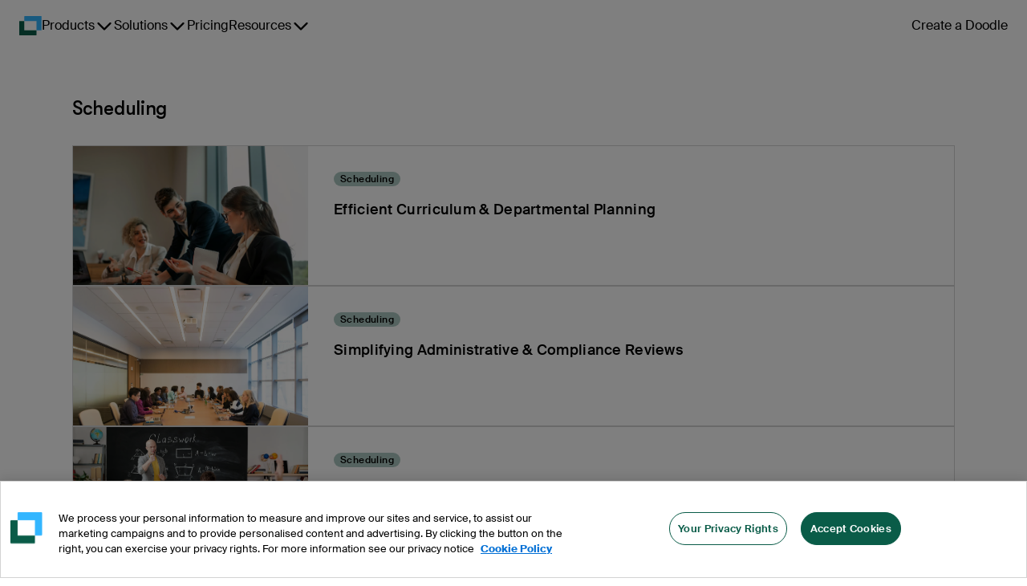

--- FILE ---
content_type: text/html
request_url: https://doodle.com/en/resources/best-practices/
body_size: 20030
content:
<!DOCTYPE html><html lang="en"><head><meta charSet="utf-8"/><meta name="viewport" content="height=device-height, width=device-width, minimum-scale=1, initial-scale=1, shrink-to-fit=no"/><meta http-equiv="x-ua-compatible" content="ie=edge"/><link rel="apple-touch-icon" sizes="180x180" href="https://marketing-cdn.doodle.com/branding/2022/favicon/apple-touch-icon.png"/><link rel="icon" type="image/png" sizes="32x32" href="https://marketing-cdn.doodle.com/branding/2022/favicon/favicon-32x32.png"/><link rel="icon" type="image/png" sizes="16x16" href="https://marketing-cdn.doodle.com/branding/2022/favicon/favicon-16x16.png"/><link rel="icon" href="https://marketing-cdn.doodle.com/branding/2022/favicon/favicon.ico" sizes="any"/><link rel="icon" href="https://marketing-cdn.doodle.com/branding/2022/favicon/favicon.svg" type="image/svg+xml"/><link rel="shortcut icon" href="https://marketing-cdn.doodle.com/branding/2022/favicon/favicon.ico"/><link rel="mask-icon" href="https://marketing-cdn.doodle.com/branding/2022/favicon/safari-pinned-tab.svg" color="#0a5c48"/><link rel="manifest" href="https://marketing-cdn.doodle.com/branding/2022/favicon/site.webmanifest"/><meta name="msapplication-TileColor" content="#ffffff"/><meta name="msapplication-config" content="https://marketing-cdn.doodle.com/branding/2022/favicon/browserconfig.xml"/><meta name="theme-color" content="#ffffff"/><style>
          .async-hide {
            /* opacity: 0 !important */
          }</style><meta name="generator" content="Gatsby 4.25.9"/><meta data-react-helmet="true" name="description" content="Learn tips and tricks for maximizig your scheduling with Doodle and the tools we integrate with"/><meta data-react-helmet="true" name="robots" content="index,follow"/><meta data-react-helmet="true" name="copyright" content="Doodle AG, Switzerland"/><meta data-react-helmet="true" name="application-name" content="Doodle"/><meta data-react-helmet="true" name="slack-app-id" content="AFA5VQJKX"/><meta data-react-helmet="true" property="fb:admins" content="146060788741700"/><meta data-react-helmet="true" property="og:title" content="Scheduling"/><meta data-react-helmet="true" property="og:type" content="website"/><meta data-react-helmet="true" property="og:image" content="https://images.ctfassets.net/p24lh3qexxeo/7gU73ZYuyiVNnCJwnei3vc/342dc451ae6652582801fa1742d47999/doodle-favicon.svg"/><meta data-react-helmet="true" property="og:url" content="https://doodle.com/en/resources/best-practices/"/><meta data-react-helmet="true" property="og:description" content="Learn tips and tricks for maximizig your scheduling with Doodle and the tools we integrate with"/><meta data-react-helmet="true" name="twitter:card" content="summary"/><meta data-react-helmet="true" name="twitter:creator" content="@doodletweet"/><meta data-react-helmet="true" name="twitter:title" content="Scheduling"/><meta data-react-helmet="true" name="twitter:image" content="https://images.ctfassets.net/p24lh3qexxeo/7gU73ZYuyiVNnCJwnei3vc/342dc451ae6652582801fa1742d47999/doodle-favicon.svg"/><meta data-react-helmet="true" name="twitter:description" content="Learn tips and tricks for maximizig your scheduling with Doodle and the tools we integrate with"/><link data-identity="gatsby-global-css" href="https://static-site-production.doodle.com/static-site/styles.f6c15e4bac96545746cf.css" rel="stylesheet" type="text/css"/><style data-styled="" data-styled-version="5.3.11">html,body,body div,span,object,iframe,h1,h2,h3,h4,h5,h6,p,blockquote,pre,abbr,address,cite,code,del,dfn,em,img,ins,kbd,q,samp,small,strong,sub,sup,var,b,i,dl,dt,dd,ol,ul,li,fieldset,form,label,legend,table,caption,tbody,tfoot,thead,tr,th,td,article,aside,figure,footer,header,hgroup,menu,nav,section,time,mark,audio,video{margin:0;font-family:'Suisse Intl',Helvetica,Arial,sans-serif;padding:0;border:0;outline:0;font-size:100%;vertical-align:baseline;background:transparent;}/*!sc*/
data-styled.g5[id="sc-global-jgLnYJ1"]{content:"sc-global-jgLnYJ1,"}/*!sc*/
</style><title data-react-helmet="true">Scheduling | Doodle</title><link data-react-helmet="true" rel="stylesheet" href="https://marketing-cdn.doodle.com/branding/2022/font/web/suisse/SuisseIntl.min.css"/><link data-react-helmet="true" rel="stylesheet" href="https://marketing-cdn.doodle.com/branding/2022/font/web/gt-walsheim-pro/GTWalsheimPro.min.css"/><link data-react-helmet="true" rel="sitemap" type="application/xml" href="/sitemap.xml"/><link data-react-helmet="true" rel="canonical" href="https://doodle.com/en/resources/best-practices/"/><link data-react-helmet="true" rel="alternate" hreflang="x-default" href="https://doodle.com/en/resources/best-practices/"/><link data-react-helmet="true" rel="alternate" hreflang="en" href="https://doodle.com/en/resources/best-practices/"/><link data-react-helmet="true" rel="alternate" hreflang="de" href="https://doodle.com/de/resources/best-practices/"/><link data-react-helmet="true" rel="alternate" hreflang="fr" href="https://doodle.com/fr/resources/best-practices/"/><link data-react-helmet="true" rel="alternate" hreflang="es" href="https://doodle.com/es/resources/best-practices/"/><link data-react-helmet="true" rel="alternate" hreflang="it" href="https://doodle.com/it/resources/best-practices/"/><link data-react-helmet="true" rel="alternate" hreflang="pt-BR" href="https://doodle.com/pt_BR/resources/best-practices/"/><link data-react-helmet="true" rel="alternate" hreflang="da" href="https://doodle.com/da/resources/best-practices/"/><style>.gatsby-image-wrapper{position:relative;overflow:hidden}.gatsby-image-wrapper picture.object-fit-polyfill{position:static!important}.gatsby-image-wrapper img{bottom:0;height:100%;left:0;margin:0;max-width:none;padding:0;position:absolute;right:0;top:0;width:100%;object-fit:cover}.gatsby-image-wrapper [data-main-image]{opacity:0;transform:translateZ(0);transition:opacity .25s linear;will-change:opacity}.gatsby-image-wrapper-constrained{display:inline-block;vertical-align:top}</style><noscript><style>.gatsby-image-wrapper noscript [data-main-image]{opacity:1!important}.gatsby-image-wrapper [data-placeholder-image]{opacity:0!important}</style></noscript><script type="module">const e="undefined"!=typeof HTMLImageElement&&"loading"in HTMLImageElement.prototype;e&&document.body.addEventListener("load",(function(e){const t=e.target;if(void 0===t.dataset.mainImage)return;if(void 0===t.dataset.gatsbyImageSsr)return;let a=null,n=t;for(;null===a&&n;)void 0!==n.parentNode.dataset.gatsbyImageWrapper&&(a=n.parentNode),n=n.parentNode;const o=a.querySelector("[data-placeholder-image]"),r=new Image;r.src=t.currentSrc,r.decode().catch((()=>{})).then((()=>{t.style.opacity=1,o&&(o.style.opacity=0,o.style.transition="opacity 500ms linear")}))}),!0);</script><script id="env" type="application/json">{"VERSION":"v248.109.5","AVO_API_KEY":"","COOKIE_DOMAIN":".doodle.com","DOODLE_ENV":"production","GTM_ID":"GTM-CFKQ","INTERCOM_APP_ID":"spze4lyi","ONE_TRUST_SCRIPT_ID":"da7a21f4-bf97-4285-b0e4-44a110ca241e","DOODLE_SCHEDULING_API_URL":"https://api.doodle.com/scheduling","KEYCLOAK_AUTH_URL":"https://doodle.com/auth","DOODLE_API_BASE_URL":"https://api.doodle.com","SVC_DATA_LAYER_API":"https://api.doodle.com/data-layer","FEATURE_FLAG_ANONYMOUS_USERS":"true","MOCKED":"false","TIDIO_CHATBOT_KEY":"kcfu3wmtvrvzluunupnqydvjmhbuknjh","COUNTRY":"US","GATSBY_GROWTHBOOK_API_HOST":"https://gb.doodle.com","GATSBY_GROWTHBOOK_CLIENT_KEY":"sdk-c3a6cde0"}</script><script type="text/javascript">
          (function() {
            var script = document.createElement('script');
            script.src = 'https://cdn.cookielaw.org/scripttemplates/otSDKStub.js';
            script.setAttribute('data-domain-script', 'da7a21f4-bf97-4285-b0e4-44a110ca241e');
            script.setAttribute('data-document-language', 'true');
            script.defer = true;
            document.head.appendChild(script);
          })();
        </script><script>window.dataLayer = window.dataLayer || [];</script></head><body><noscript id="gatsby-noscript">This app works best with JavaScript enabled.</noscript><div id="___gatsby"><div style="outline:none" tabindex="-1" id="gatsby-focus-wrapper"><div class="Layout-module--page-style--b53e7 Layout-module--column--db8a8"><div class="Notification-module--notificationsContainer--94d13"></div><div class="AppHeader-module--header-container--1f19b"><div class="theme-provider-module_heidi__xVEbf"><div class="AppHeader-module--header--12961"><header class="header-module_header__Evm68"><div class="header-module_nav-container__YFbTl"><a data-testid="logo" class="header-module_logo__5uAPm" href="/" aria-label="Doodle Homepage"><div style="display:flex;filter:none"><svg width="28" height="24" viewBox="0 0 28 24" fill="none" xmlns="http://www.w3.org/2000/svg"><path d="M20.9407 24C21.2737 24 21.5436 23.7284 21.5436 23.3934V17.8499H6.2951V6.15019L0.602933 6.15019C0.269943 6.15019 1.57561e-06 6.42177 1.5465e-06 6.75677L0 23.3934C0 23.7284 0.269942 24 0.602932 24L20.9407 24Z" fill="#0A5C48"></path><path d="M27.236 17.8498C27.569 17.8498 27.8389 17.5782 27.8389 17.2432V0.606563C27.8389 0.27156 27.569 -1.36443e-05 27.236 -1.36736e-05L6.89823 -1.52588e-05C6.56524 -1.52881e-05 6.2953 0.271559 6.2953 0.606562L6.2953 6.15011H21.5438V17.8498H27.236Z" fill="#33B6FF"></path></svg></div></a><nav class="navigation-module_navigation__7CB0f" data-testid="navigation"><ul class="navigation-module_navigation-items__ia-Qq"><li data-testid="navigation-item-with-drawer" class="navigation-item-with-drawer-module_item__Yd41R"><button type="button" class="ghost-button-module_link-button__xzPu8 ghost-button-module_large__X-2tc ghost-button-module_plain__F-JoX ghost-button-module_has-dropdown__PDs-T ghost-button-module_is-navigation__XtwBX" aria-label="Products" aria-haspopup="true" aria-controls=":R1idd:" aria-current="false" aria-expanded="false"><span>Products</span><svg focusable="false" aria-hidden="true" role="img" width="24" height="24" viewBox="0 0 24 24" color="currentColor"><title>ChevronDownIcon</title><path d="M20.296 9.79586L12.796 17.2959C12.6914 17.4007 12.5673 17.484 12.4305 17.5407C12.2938 17.5975 12.1471 17.6267 11.9991 17.6267C11.851 17.6267 11.7044 17.5975 11.5677 17.5407C11.4309 17.484 11.3067 17.4007 11.2022 17.2959L3.70221 9.79586C3.49086 9.58451 3.37213 9.29787 3.37213 8.99898C3.37213 8.7001 3.49086 8.41345 3.70221 8.20211C3.91355 7.99076 4.2002 7.87203 4.49908 7.87203C4.79797 7.87203 5.08461 7.99076 5.29596 8.20211L12 14.9062L18.7041 8.20117C18.9154 7.98983 19.2021 7.87109 19.501 7.87109C19.7998 7.87109 20.0865 7.98983 20.2978 8.20117C20.5092 8.41252 20.6279 8.69916 20.6279 8.99805C20.6279 9.29693 20.5092 9.58358 20.2978 9.79492L20.296 9.79586Z" fill="currentColor"></path></svg></button><div id=":R1idd:" class="navigation-item-with-drawer-module_drawer__uSXyz" style="--columns:3;--rows:4" data-testid="drawer"><div class="navigation-item-with-drawer-module_drawer-column__o8Pmn"><a href="/en/product-overview/" class="drawer-title-module_drawer-title__5VddS"><svg focusable="false" aria-hidden="true" role="img" width="24" height="24" viewBox="0 0 24 24" color="currentColor"><title>Groups3PeopleIcon</title><svg width="24" height="24" viewBox="0 0 24 24" fill="none" xmlns="http://www.w3.org/2000/svg"><path fill-rule="evenodd" clip-rule="evenodd" d="M19.6421 12.019C20.7443 11.3596 21.4823 10.1541 21.4823 8.7762C21.4823 6.69065 19.7916 5 17.7061 5C15.6206 5 13.9299 6.69065 13.9299 8.7762C13.9299 10.1541 14.6679 11.3596 15.7702 12.019C15.6107 12.0706 15.4531 12.1286 15.2977 12.193C14.5342 12.5093 13.8404 12.9728 13.2559 13.5573C12.6715 14.1417 12.2079 14.8354 11.8916 15.599C11.5754 16.3626 11.4126 17.181 11.4126 18.0075H17.7062H23.9999C23.9999 17.181 23.8371 16.3626 23.5208 15.599C23.2045 14.8354 22.7409 14.1417 22.1565 13.5573C21.5721 12.9728 20.8783 12.5093 20.1147 12.193C19.9593 12.1286 19.8016 12.0706 19.6421 12.019Z" fill="#C89646"></path><path fill-rule="evenodd" clip-rule="evenodd" d="M8.22955 12.019C9.33175 11.3596 10.0697 10.1541 10.0697 8.7762C10.0697 6.69065 8.37905 5 6.2935 5C4.20799 5 2.51733 6.69065 2.51733 8.7762C2.51733 10.1541 3.25532 11.3596 4.35759 12.019C4.19811 12.0706 4.04051 12.1286 3.88517 12.193C3.12159 12.5093 2.42778 12.9728 1.84336 13.5573C1.25894 14.1417 0.79536 14.8354 0.479075 15.599C0.16279 16.3626 0 17.181 0 18.0075H6.29365H12.5873C12.5873 17.181 12.4245 16.3626 12.1082 15.599C11.792 14.8354 11.3283 14.1417 10.7439 13.5573C10.1595 12.9728 9.4657 12.5093 8.7021 12.193C8.54675 12.1286 8.3891 12.0706 8.22955 12.019Z" fill="#C89646"></path><path fill-rule="evenodd" clip-rule="evenodd" d="M13.7692 13.864C14.8708 13.2044 15.6083 11.9993 15.6083 10.6219C15.6083 8.53635 13.9177 6.8457 11.8321 6.8457C9.74655 6.8457 8.0559 8.53635 8.0559 10.6219C8.0559 11.9993 8.7934 13.2045 9.8951 13.8641C9.736 13.9156 9.57875 13.9734 9.42375 14.0376C8.66015 14.3539 7.96635 14.8175 7.38195 15.4019C6.7975 15.9864 6.33395 16.6802 6.01765 17.4438C5.70135 18.2074 5.53855 19.0257 5.53855 19.8522H11.8322H18.1259C18.1259 19.0257 17.9631 18.2074 17.6468 17.4438C17.3305 16.6802 16.8669 15.9864 16.2825 15.4019C15.6981 14.8175 15.0043 14.3539 14.2407 14.0376C14.0857 13.9734 13.9284 13.9155 13.7692 13.864Z" fill="#E0BB00"></path><mask id="mask0_1_12" style="mask-type:luminance" maskUnits="userSpaceOnUse" x="5" y="6" width="15" height="15"><path d="M19.0386 6.3457H5.03855V20.8457H19.0386V6.3457Z" fill="white"></path><path fill-rule="evenodd" clip-rule="evenodd" d="M13.7692 13.864C14.8708 13.2044 15.6083 11.9993 15.6083 10.6219C15.6083 8.53635 13.9177 6.8457 11.8321 6.8457C9.74655 6.8457 8.0559 8.53635 8.0559 10.6219C8.0559 11.9993 8.7934 13.2045 9.8951 13.8641C9.736 13.9156 9.57875 13.9734 9.42375 14.0376C8.66015 14.3539 7.96635 14.8175 7.38195 15.4019C6.7975 15.9864 6.33395 16.6802 6.01765 17.4438C5.70135 18.2074 5.53855 19.0257 5.53855 19.8522H11.8322H18.1259C18.1259 19.0257 17.9631 18.2074 17.6468 17.4438C17.3305 16.6802 16.8669 15.9864 16.2825 15.4019C15.6981 14.8175 15.0043 14.3539 14.2407 14.0376C14.0857 13.9734 13.9284 13.9155 13.7692 13.864Z" fill="currentColor"></path></mask><g mask="url(#mask0_1_12)"><path d="M13.7692 13.864L13.5123 13.4351L12.5674 14.0008L13.6153 14.3398L13.7692 13.864ZM9.8951 13.8641L10.049 14.3398L11.0969 14.0008L10.152 13.4351L9.8951 13.8641ZM5.53855 19.8522H5.03855V20.3522H5.53855V19.8522ZM18.1259 19.8522V20.3522H18.6259V19.8522H18.1259ZM15.1083 10.6219C15.1083 11.8163 14.4694 12.862 13.5123 13.4351L14.0261 14.293C15.2723 13.5469 16.1083 12.1823 16.1083 10.6219H15.1083ZM11.8321 7.3457C13.6415 7.3457 15.1083 8.8125 15.1083 10.6219H16.1083C16.1083 8.2602 14.1938 6.3457 11.8321 6.3457V7.3457ZM8.5559 10.6219C8.5559 8.8125 10.0227 7.3457 11.8321 7.3457V6.3457C9.4704 6.3457 7.5559 8.2602 7.5559 10.6219H8.5559ZM10.152 13.4351C9.19485 12.8621 8.5559 11.8163 8.5559 10.6219H7.5559C7.5559 12.1823 8.392 13.5469 9.63825 14.2931L10.152 13.4351ZM9.7412 13.3884C9.56945 13.4439 9.3997 13.5064 9.2324 13.5757L9.6151 14.4996C9.75775 14.4405 9.90255 14.3872 10.049 14.3398L9.7412 13.3884ZM9.2324 13.5757C8.40815 13.9171 7.65925 14.4175 7.0284 15.0484L7.7355 15.7555C8.2735 15.2175 8.91215 14.7907 9.6151 14.4996L9.2324 13.5757ZM7.0284 15.0484C6.39755 15.6792 5.8971 16.4282 5.5557 17.2525L6.4796 17.6351C6.77075 16.9322 7.1975 16.2935 7.7355 15.7555L7.0284 15.0484ZM5.5557 17.2525C5.2143 18.0767 5.03855 18.9601 5.03855 19.8522H6.03855C6.03855 19.0914 6.18845 18.338 6.4796 17.6351L5.5557 17.2525ZM5.53855 20.3522H11.8322V19.3522H5.53855V20.3522ZM11.8322 20.3522H18.1259V19.3522H11.8322V20.3522ZM18.6259 19.8522C18.6259 18.9601 18.4502 18.0767 18.1088 17.2525L17.1849 17.6351C17.476 18.338 17.6259 19.0914 17.6259 19.8522H18.6259ZM18.1088 17.2525C17.7673 16.4282 17.2669 15.6792 16.6361 15.0484L15.929 15.7555C16.467 16.2935 16.8937 16.9322 17.1849 17.6351L18.1088 17.2525ZM16.6361 15.0484C16.0052 14.4175 15.2563 13.9171 14.4321 13.5757L14.0494 14.4996C14.7523 14.7907 15.391 15.2175 15.929 15.7555L16.6361 15.0484ZM14.4321 13.5757C14.2647 13.5064 14.0949 13.4439 13.9231 13.3883L13.6153 14.3398C13.7618 14.3872 13.9067 14.4405 14.0494 14.4996L14.4321 13.5757Z" fill="white"></path></g></svg></svg>For groups</a><a class="drawer-item-module_drawer-item__y0i-m" href="/en/product/polls/"><div class="drawer-item-module_drawer-item-label__cUk5K">Group Poll<svg focusable="false" aria-hidden="true" role="img" width="24" height="24" viewBox="0 0 24 24" color="currentColor"><title>ArrowRightIcon</title><path d="M21.0459 12.7959L14.2959 19.5459C14.0846 19.7572 13.7979 19.8759 13.4991 19.8759C13.2002 19.8759 12.9135 19.7572 12.7022 19.5459C12.4908 19.3345 12.3721 19.0479 12.3721 18.749C12.3721 18.4501 12.4908 18.1635 12.7022 17.9521L17.5312 13.1249H3.75C3.45163 13.1249 3.16548 13.0064 2.9545 12.7954C2.74353 12.5844 2.625 12.2983 2.625 11.9999C2.625 11.7016 2.74353 11.4154 2.9545 11.2044C3.16548 10.9934 3.45163 10.8749 3.75 10.8749H17.5312L12.7041 6.04492C12.4927 5.83358 12.374 5.54693 12.374 5.24804C12.374 4.94916 12.4927 4.66251 12.7041 4.45117C12.9154 4.23983 13.2021 4.12109 13.5009 4.12109C13.7998 4.12109 14.0865 4.23983 14.2978 4.45117L21.0478 11.2012C21.1527 11.3058 21.2359 11.4302 21.2926 11.5671C21.3493 11.704 21.3784 11.8507 21.3782 11.9989C21.3781 12.1471 21.3486 12.2938 21.2916 12.4305C21.2346 12.5673 21.1511 12.6914 21.0459 12.7959Z" fill="currentColor"></path></svg></div><div class="drawer-item-module_drawer-item-description__V4NRw">Find the time that works best for everyone in your group.</div></a><a class="drawer-item-module_drawer-item__y0i-m" href="/en/product/sign-up-sheet/"><div class="drawer-item-module_drawer-item-label__cUk5K">Sign-up Sheet<svg focusable="false" aria-hidden="true" role="img" width="24" height="24" viewBox="0 0 24 24" color="currentColor"><title>ArrowRightIcon</title><path d="M21.0459 12.7959L14.2959 19.5459C14.0846 19.7572 13.7979 19.8759 13.4991 19.8759C13.2002 19.8759 12.9135 19.7572 12.7022 19.5459C12.4908 19.3345 12.3721 19.0479 12.3721 18.749C12.3721 18.4501 12.4908 18.1635 12.7022 17.9521L17.5312 13.1249H3.75C3.45163 13.1249 3.16548 13.0064 2.9545 12.7954C2.74353 12.5844 2.625 12.2983 2.625 11.9999C2.625 11.7016 2.74353 11.4154 2.9545 11.2044C3.16548 10.9934 3.45163 10.8749 3.75 10.8749H17.5312L12.7041 6.04492C12.4927 5.83358 12.374 5.54693 12.374 5.24804C12.374 4.94916 12.4927 4.66251 12.7041 4.45117C12.9154 4.23983 13.2021 4.12109 13.5009 4.12109C13.7998 4.12109 14.0865 4.23983 14.2978 4.45117L21.0478 11.2012C21.1527 11.3058 21.2359 11.4302 21.2926 11.5671C21.3493 11.704 21.3784 11.8507 21.3782 11.9989C21.3781 12.1471 21.3486 12.2938 21.2916 12.4305C21.2346 12.5673 21.1511 12.6914 21.0459 12.7959Z" fill="currentColor"></path></svg></div><div class="drawer-item-module_drawer-item-description__V4NRw">Create sign-ups for workshops, webinars, or events and let people choose which they would like to attend.</div></a></div><div class="navigation-item-with-drawer-module_drawer-column__o8Pmn"><a href="/en/product-overview/" class="drawer-title-module_drawer-title__5VddS"><svg focusable="false" aria-hidden="true" role="img" width="24" height="24" viewBox="0 0 24 24" color="currentColor"><title>Groups2PeopleIcon</title><svg width="24" height="24" viewBox="0 0 24 24" fill="none" xmlns="http://www.w3.org/2000/svg"><path fill-rule="evenodd" clip-rule="evenodd" d="M17.2801 12.6033C18.4736 11.8888 19.2726 10.5831 19.2726 9.09085C19.2726 6.83155 17.441 5 15.1817 5C12.9223 5 11.0908 6.83155 11.0908 9.09085C11.0908 10.5832 11.8899 11.8889 13.0835 12.6034C12.911 12.6592 12.7406 12.7219 12.5727 12.7914C11.7455 13.1341 10.9939 13.6363 10.3608 14.2695C9.72765 14.9026 9.2254 15.6542 8.88275 16.4814C8.54015 17.3086 8.36375 18.1952 8.36375 19.0906H15.1819H22C22 18.1952 21.8237 17.3086 21.481 16.4814C21.1384 15.6542 20.6361 14.9026 20.003 14.2695C19.3699 13.6363 18.6183 13.1341 17.7911 12.7914C17.623 12.7218 17.4526 12.6591 17.2801 12.6033Z" fill="#0EB947"></path><path fill-rule="evenodd" clip-rule="evenodd" d="M10.9163 12.6033C12.1098 11.8888 12.9088 10.5831 12.9088 9.09085C12.9088 6.83155 11.0773 5 8.81795 5C6.5586 5 4.72705 6.83155 4.72705 9.09085C4.72705 10.5832 5.5261 11.8889 6.7197 12.6034C6.5473 12.6592 6.3769 12.7219 6.20895 12.7914C5.38175 13.1341 4.6301 13.6363 3.99698 14.2695C3.36386 14.9026 2.86164 15.6542 2.519 16.4814C2.17636 17.3086 2 18.1952 2 19.0906H8.8181H15.6362C15.6362 18.1952 15.4599 17.3086 15.1173 16.4814C14.7746 15.6542 14.2724 14.9026 13.6392 14.2695C13.0061 13.6363 12.2545 13.1341 11.4273 12.7914C11.2593 12.7218 11.0888 12.6591 10.9163 12.6033Z" fill="#00802B"></path><mask id="mask0_1_3" style="mask-type:luminance" maskUnits="userSpaceOnUse" x="1" y="4" width="16" height="16"><path d="M16.5 4.5H1.5V20H16.5V4.5Z" fill="white"></path><path fill-rule="evenodd" clip-rule="evenodd" d="M10.9163 12.6033C12.1098 11.8888 12.9088 10.5831 12.9088 9.09085C12.9088 6.83155 11.0773 5 8.81795 5C6.5586 5 4.72705 6.83155 4.72705 9.09085C4.72705 10.5832 5.5261 11.8889 6.7197 12.6034C6.5473 12.6592 6.3769 12.7219 6.20895 12.7914C5.38175 13.1341 4.6301 13.6363 3.99698 14.2695C3.36386 14.9026 2.86164 15.6542 2.519 16.4814C2.17636 17.3086 2 18.1952 2 19.0906H8.8181H15.6362C15.6362 18.1952 15.4599 17.3086 15.1173 16.4814C14.7746 15.6542 14.2724 14.9026 13.6392 14.2695C13.0061 13.6363 12.2545 13.1341 11.4273 12.7914C11.2593 12.7218 11.0888 12.6591 10.9163 12.6033Z" fill="currentColor"></path></mask><g mask="url(#mask0_1_3)"><path d="M10.9163 12.6033L10.6594 12.1743L9.7144 12.7401L10.7624 13.0791L10.9163 12.6033ZM6.7197 12.6034L6.8736 13.0792L7.9216 12.7402L6.97655 12.1744L6.7197 12.6034ZM2 19.0906H1.5V19.5906H2V19.0906ZM15.6362 19.0906V19.5906H16.1362V19.0906H15.6362ZM12.4088 9.09085C12.4088 10.4001 11.7084 11.5463 10.6594 12.1743L11.1731 13.0323C12.5112 12.2312 13.4088 10.7661 13.4088 9.09085H12.4088ZM8.81795 5.5C10.8011 5.5 12.4088 7.1077 12.4088 9.09085H13.4088C13.4088 6.5554 11.3534 4.5 8.81795 4.5V5.5ZM5.22705 9.09085C5.22705 7.1077 6.83475 5.5 8.81795 5.5V4.5C6.28245 4.5 4.22705 6.5554 4.22705 9.09085H5.22705ZM6.97655 12.1744C5.9275 11.5464 5.22705 10.4002 5.22705 9.09085H4.22705C4.22705 10.7662 5.1247 12.2313 6.4629 13.0324L6.97655 12.1744ZM6.56585 12.1277C6.38075 12.1875 6.19785 12.2549 6.0176 12.3295L6.4003 13.2534C6.5559 13.1889 6.7138 13.1308 6.8736 13.0792L6.56585 12.1277ZM6.0176 12.3295C5.1297 12.6973 4.32298 13.2364 3.64343 13.9159L4.35053 14.623C4.93722 14.0363 5.63375 13.5709 6.4003 13.2534L6.0176 12.3295ZM3.64343 13.9159C2.96388 14.5955 2.42483 15.4022 2.05706 16.2901L2.98094 16.6728C3.29846 15.9062 3.76384 15.2097 4.35053 14.623L3.64343 13.9159ZM2.05706 16.2901C1.68929 17.178 1.5 18.1295 1.5 19.0906H2.5C2.5 18.2609 2.66343 17.4393 2.98094 16.6728L2.05706 16.2901ZM2 19.5906H8.8181V18.5906H2V19.5906ZM8.8181 19.5906H15.6362V18.5906H8.8181V19.5906ZM16.1362 19.0906C16.1362 18.1295 15.9469 17.178 15.5792 16.2901L14.6553 16.6728C14.9729 17.4393 15.1362 18.2609 15.1362 19.0906H16.1362ZM15.5792 16.2901C15.2114 15.4022 14.6723 14.5955 13.9928 13.9159L13.2857 14.623C13.8724 15.2097 14.3378 15.9062 14.6553 16.6728L15.5792 16.2901ZM13.9928 13.9159C13.3132 13.2364 12.5066 12.6973 11.6187 12.3295L11.236 13.2534C12.0025 13.5709 12.699 14.0363 13.2857 14.623L13.9928 13.9159ZM11.6187 12.3295C11.4383 12.2548 11.2553 12.1874 11.0702 12.1276L10.7624 13.0791C10.9222 13.1308 11.0803 13.1889 11.236 13.2534L11.6187 12.3295Z" fill="white"></path></g></svg></svg>For individuals</a><a class="drawer-item-module_drawer-item__y0i-m" href="/en/product/1-1/"><div class="drawer-item-module_drawer-item-label__cUk5K">1:1<svg focusable="false" aria-hidden="true" role="img" width="24" height="24" viewBox="0 0 24 24" color="currentColor"><title>ArrowRightIcon</title><path d="M21.0459 12.7959L14.2959 19.5459C14.0846 19.7572 13.7979 19.8759 13.4991 19.8759C13.2002 19.8759 12.9135 19.7572 12.7022 19.5459C12.4908 19.3345 12.3721 19.0479 12.3721 18.749C12.3721 18.4501 12.4908 18.1635 12.7022 17.9521L17.5312 13.1249H3.75C3.45163 13.1249 3.16548 13.0064 2.9545 12.7954C2.74353 12.5844 2.625 12.2983 2.625 11.9999C2.625 11.7016 2.74353 11.4154 2.9545 11.2044C3.16548 10.9934 3.45163 10.8749 3.75 10.8749H17.5312L12.7041 6.04492C12.4927 5.83358 12.374 5.54693 12.374 5.24804C12.374 4.94916 12.4927 4.66251 12.7041 4.45117C12.9154 4.23983 13.2021 4.12109 13.5009 4.12109C13.7998 4.12109 14.0865 4.23983 14.2978 4.45117L21.0478 11.2012C21.1527 11.3058 21.2359 11.4302 21.2926 11.5671C21.3493 11.704 21.3784 11.8507 21.3782 11.9989C21.3781 12.1471 21.3486 12.2938 21.2916 12.4305C21.2346 12.5673 21.1511 12.6914 21.0459 12.7959Z" fill="currentColor"></path></svg></div><div class="drawer-item-module_drawer-item-description__V4NRw">Offer a list of your available times, your client selects which works for them.</div></a><a class="drawer-item-module_drawer-item__y0i-m" href="/en/features/booking-page/"><div class="drawer-item-module_drawer-item-label__cUk5K">Booking Page<svg focusable="false" aria-hidden="true" role="img" width="24" height="24" viewBox="0 0 24 24" color="currentColor"><title>ArrowRightIcon</title><path d="M21.0459 12.7959L14.2959 19.5459C14.0846 19.7572 13.7979 19.8759 13.4991 19.8759C13.2002 19.8759 12.9135 19.7572 12.7022 19.5459C12.4908 19.3345 12.3721 19.0479 12.3721 18.749C12.3721 18.4501 12.4908 18.1635 12.7022 17.9521L17.5312 13.1249H3.75C3.45163 13.1249 3.16548 13.0064 2.9545 12.7954C2.74353 12.5844 2.625 12.2983 2.625 11.9999C2.625 11.7016 2.74353 11.4154 2.9545 11.2044C3.16548 10.9934 3.45163 10.8749 3.75 10.8749H17.5312L12.7041 6.04492C12.4927 5.83358 12.374 5.54693 12.374 5.24804C12.374 4.94916 12.4927 4.66251 12.7041 4.45117C12.9154 4.23983 13.2021 4.12109 13.5009 4.12109C13.7998 4.12109 14.0865 4.23983 14.2978 4.45117L21.0478 11.2012C21.1527 11.3058 21.2359 11.4302 21.2926 11.5671C21.3493 11.704 21.3784 11.8507 21.3782 11.9989C21.3781 12.1471 21.3486 12.2938 21.2916 12.4305C21.2346 12.5673 21.1511 12.6914 21.0459 12.7959Z" fill="currentColor"></path></svg></div><div class="drawer-item-module_drawer-item-description__V4NRw">Set up your booking page once, share your link, and let clients book time with you in a few clicks.</div></a></div><div class="navigation-item-with-drawer-module_drawer-column__o8Pmn"><a href="/en/why-doodle/" class="drawer-title-module_drawer-title__5VddS"><svg focusable="false" aria-hidden="true" role="img" width="24" height="24" viewBox="0 0 24 24" color="currentColor"><title>TwoCirclesIcon</title><svg width="24" height="24" viewBox="0 0 24 24" fill="none" xmlns="http://www.w3.org/2000/svg"><path d="M7.05859 5.06689C10.957 5.06689 14.1171 8.22712 14.1172 12.1255V12.6743C14.1172 16.5728 10.9571 19.7339 7.05859 19.7339C3.16022 19.7338 0 16.5727 0 12.6743V12.1255C0.000110556 8.22719 3.16029 5.067 7.05859 5.06689Z" fill="#33B6FF"></path><path opacity="0.7" d="M16.6664 5.06689C20.7164 5.06689 24.0002 8.34997 24.0004 12.3999C24.0004 16.45 20.7165 19.7339 16.6664 19.7339C12.6164 19.7337 9.33337 16.4499 9.33337 12.3999C9.33353 8.35007 12.6165 5.06705 16.6664 5.06689Z" fill="#ADE2FF"></path></svg></svg>Features</a><a class="drawer-item-module_drawer-item__y0i-m" href="/en/integrations/"><div class="drawer-item-module_drawer-item-label__cUk5K">Integrations<svg focusable="false" aria-hidden="true" role="img" width="24" height="24" viewBox="0 0 24 24" color="currentColor"><title>ArrowRightIcon</title><path d="M21.0459 12.7959L14.2959 19.5459C14.0846 19.7572 13.7979 19.8759 13.4991 19.8759C13.2002 19.8759 12.9135 19.7572 12.7022 19.5459C12.4908 19.3345 12.3721 19.0479 12.3721 18.749C12.3721 18.4501 12.4908 18.1635 12.7022 17.9521L17.5312 13.1249H3.75C3.45163 13.1249 3.16548 13.0064 2.9545 12.7954C2.74353 12.5844 2.625 12.2983 2.625 11.9999C2.625 11.7016 2.74353 11.4154 2.9545 11.2044C3.16548 10.9934 3.45163 10.8749 3.75 10.8749H17.5312L12.7041 6.04492C12.4927 5.83358 12.374 5.54693 12.374 5.24804C12.374 4.94916 12.4927 4.66251 12.7041 4.45117C12.9154 4.23983 13.2021 4.12109 13.5009 4.12109C13.7998 4.12109 14.0865 4.23983 14.2978 4.45117L21.0478 11.2012C21.1527 11.3058 21.2359 11.4302 21.2926 11.5671C21.3493 11.704 21.3784 11.8507 21.3782 11.9989C21.3781 12.1471 21.3486 12.2938 21.2916 12.4305C21.2346 12.5673 21.1511 12.6914 21.0459 12.7959Z" fill="currentColor"></path></svg></div><div class="drawer-item-module_drawer-item-description__V4NRw">Schedule smarter by connecting the tools you use everyday.</div></a><a class="drawer-item-module_drawer-item__y0i-m" href="/en/integrations/stripe/"><div class="drawer-item-module_drawer-item-label__cUk5K">Collect payments<svg focusable="false" aria-hidden="true" role="img" width="24" height="24" viewBox="0 0 24 24" color="currentColor"><title>ArrowRightIcon</title><path d="M21.0459 12.7959L14.2959 19.5459C14.0846 19.7572 13.7979 19.8759 13.4991 19.8759C13.2002 19.8759 12.9135 19.7572 12.7022 19.5459C12.4908 19.3345 12.3721 19.0479 12.3721 18.749C12.3721 18.4501 12.4908 18.1635 12.7022 17.9521L17.5312 13.1249H3.75C3.45163 13.1249 3.16548 13.0064 2.9545 12.7954C2.74353 12.5844 2.625 12.2983 2.625 11.9999C2.625 11.7016 2.74353 11.4154 2.9545 11.2044C3.16548 10.9934 3.45163 10.8749 3.75 10.8749H17.5312L12.7041 6.04492C12.4927 5.83358 12.374 5.54693 12.374 5.24804C12.374 4.94916 12.4927 4.66251 12.7041 4.45117C12.9154 4.23983 13.2021 4.12109 13.5009 4.12109C13.7998 4.12109 14.0865 4.23983 14.2978 4.45117L21.0478 11.2012C21.1527 11.3058 21.2359 11.4302 21.2926 11.5671C21.3493 11.704 21.3784 11.8507 21.3782 11.9989C21.3781 12.1471 21.3486 12.2938 21.2916 12.4305C21.2346 12.5673 21.1511 12.6914 21.0459 12.7959Z" fill="currentColor"></path></svg></div><div class="drawer-item-module_drawer-item-description__V4NRw">Automatically collect payments as your time is booked.</div></a><a class="drawer-item-module_drawer-item__y0i-m" href="/en/features/security/"><div class="drawer-item-module_drawer-item-label__cUk5K">Security<svg focusable="false" aria-hidden="true" role="img" width="24" height="24" viewBox="0 0 24 24" color="currentColor"><title>ArrowRightIcon</title><path d="M21.0459 12.7959L14.2959 19.5459C14.0846 19.7572 13.7979 19.8759 13.4991 19.8759C13.2002 19.8759 12.9135 19.7572 12.7022 19.5459C12.4908 19.3345 12.3721 19.0479 12.3721 18.749C12.3721 18.4501 12.4908 18.1635 12.7022 17.9521L17.5312 13.1249H3.75C3.45163 13.1249 3.16548 13.0064 2.9545 12.7954C2.74353 12.5844 2.625 12.2983 2.625 11.9999C2.625 11.7016 2.74353 11.4154 2.9545 11.2044C3.16548 10.9934 3.45163 10.8749 3.75 10.8749H17.5312L12.7041 6.04492C12.4927 5.83358 12.374 5.54693 12.374 5.24804C12.374 4.94916 12.4927 4.66251 12.7041 4.45117C12.9154 4.23983 13.2021 4.12109 13.5009 4.12109C13.7998 4.12109 14.0865 4.23983 14.2978 4.45117L21.0478 11.2012C21.1527 11.3058 21.2359 11.4302 21.2926 11.5671C21.3493 11.704 21.3784 11.8507 21.3782 11.9989C21.3781 12.1471 21.3486 12.2938 21.2916 12.4305C21.2346 12.5673 21.1511 12.6914 21.0459 12.7959Z" fill="currentColor"></path></svg></div><div class="drawer-item-module_drawer-item-description__V4NRw">Keep your data safe with enterprise-level security.</div></a></div></div></li><li data-testid="navigation-item-with-drawer" class="navigation-item-with-drawer-module_item__Yd41R"><button type="button" class="ghost-button-module_link-button__xzPu8 ghost-button-module_large__X-2tc ghost-button-module_plain__F-JoX ghost-button-module_has-dropdown__PDs-T ghost-button-module_is-navigation__XtwBX" aria-label="Solutions" aria-haspopup="true" aria-controls=":R2idd:" aria-current="false" aria-expanded="false"><span>Solutions</span><svg focusable="false" aria-hidden="true" role="img" width="24" height="24" viewBox="0 0 24 24" color="currentColor"><title>ChevronDownIcon</title><path d="M20.296 9.79586L12.796 17.2959C12.6914 17.4007 12.5673 17.484 12.4305 17.5407C12.2938 17.5975 12.1471 17.6267 11.9991 17.6267C11.851 17.6267 11.7044 17.5975 11.5677 17.5407C11.4309 17.484 11.3067 17.4007 11.2022 17.2959L3.70221 9.79586C3.49086 9.58451 3.37213 9.29787 3.37213 8.99898C3.37213 8.7001 3.49086 8.41345 3.70221 8.20211C3.91355 7.99076 4.2002 7.87203 4.49908 7.87203C4.79797 7.87203 5.08461 7.99076 5.29596 8.20211L12 14.9062L18.7041 8.20117C18.9154 7.98983 19.2021 7.87109 19.501 7.87109C19.7998 7.87109 20.0865 7.98983 20.2978 8.20117C20.5092 8.41252 20.6279 8.69916 20.6279 8.99805C20.6279 9.29693 20.5092 9.58358 20.2978 9.79492L20.296 9.79586Z" fill="currentColor"></path></svg></button><div id=":R2idd:" class="navigation-item-with-drawer-module_drawer__uSXyz" style="--columns:3;--rows:6" data-testid="drawer"><div class="navigation-item-with-drawer-module_drawer-column__o8Pmn"><div class="drawer-title-module_drawer-title__5VddS"><svg focusable="false" aria-hidden="true" role="img" width="24" height="24" viewBox="0 0 24 24" color="currentColor"><title>HeartIcon</title><path d="M8.13048 4.51939C6.94215 4.51939 5.7481 4.9063 4.8414 5.83498C3.02807 7.69234 3.07783 10.5558 4.8414 12.4131L12 19.9974L19.1586 12.4131C20.9223 10.5558 20.9718 7.69234 19.1586 5.83498C17.3453 4.05501 14.3937 4.05501 12.5804 5.83498L12 6.45414L11.4196 5.83498C10.5125 4.9063 9.31881 4.51939 8.13048 4.51939Z" fill="#FF3A14"></path></svg>Use case</div><a class="drawer-item-module_drawer-item__y0i-m" href="/en/solutions/appointments/"><div class="drawer-item-module_drawer-item-label__cUk5K">Appointments<svg focusable="false" aria-hidden="true" role="img" width="24" height="24" viewBox="0 0 24 24" color="currentColor"><title>ArrowRightIcon</title><path d="M21.0459 12.7959L14.2959 19.5459C14.0846 19.7572 13.7979 19.8759 13.4991 19.8759C13.2002 19.8759 12.9135 19.7572 12.7022 19.5459C12.4908 19.3345 12.3721 19.0479 12.3721 18.749C12.3721 18.4501 12.4908 18.1635 12.7022 17.9521L17.5312 13.1249H3.75C3.45163 13.1249 3.16548 13.0064 2.9545 12.7954C2.74353 12.5844 2.625 12.2983 2.625 11.9999C2.625 11.7016 2.74353 11.4154 2.9545 11.2044C3.16548 10.9934 3.45163 10.8749 3.75 10.8749H17.5312L12.7041 6.04492C12.4927 5.83358 12.374 5.54693 12.374 5.24804C12.374 4.94916 12.4927 4.66251 12.7041 4.45117C12.9154 4.23983 13.2021 4.12109 13.5009 4.12109C13.7998 4.12109 14.0865 4.23983 14.2978 4.45117L21.0478 11.2012C21.1527 11.3058 21.2359 11.4302 21.2926 11.5671C21.3493 11.704 21.3784 11.8507 21.3782 11.9989C21.3781 12.1471 21.3486 12.2938 21.2916 12.4305C21.2346 12.5673 21.1511 12.6914 21.0459 12.7959Z" fill="currentColor"></path></svg></div></a><a class="drawer-item-module_drawer-item__y0i-m" href="/en/solutions/recruiting/"><div class="drawer-item-module_drawer-item-label__cUk5K">Hiring<svg focusable="false" aria-hidden="true" role="img" width="24" height="24" viewBox="0 0 24 24" color="currentColor"><title>ArrowRightIcon</title><path d="M21.0459 12.7959L14.2959 19.5459C14.0846 19.7572 13.7979 19.8759 13.4991 19.8759C13.2002 19.8759 12.9135 19.7572 12.7022 19.5459C12.4908 19.3345 12.3721 19.0479 12.3721 18.749C12.3721 18.4501 12.4908 18.1635 12.7022 17.9521L17.5312 13.1249H3.75C3.45163 13.1249 3.16548 13.0064 2.9545 12.7954C2.74353 12.5844 2.625 12.2983 2.625 11.9999C2.625 11.7016 2.74353 11.4154 2.9545 11.2044C3.16548 10.9934 3.45163 10.8749 3.75 10.8749H17.5312L12.7041 6.04492C12.4927 5.83358 12.374 5.54693 12.374 5.24804C12.374 4.94916 12.4927 4.66251 12.7041 4.45117C12.9154 4.23983 13.2021 4.12109 13.5009 4.12109C13.7998 4.12109 14.0865 4.23983 14.2978 4.45117L21.0478 11.2012C21.1527 11.3058 21.2359 11.4302 21.2926 11.5671C21.3493 11.704 21.3784 11.8507 21.3782 11.9989C21.3781 12.1471 21.3486 12.2938 21.2916 12.4305C21.2346 12.5673 21.1511 12.6914 21.0459 12.7959Z" fill="currentColor"></path></svg></div></a><a class="drawer-item-module_drawer-item__y0i-m" href="/en/solutions/sales/"><div class="drawer-item-module_drawer-item-label__cUk5K">Sales meetings<svg focusable="false" aria-hidden="true" role="img" width="24" height="24" viewBox="0 0 24 24" color="currentColor"><title>ArrowRightIcon</title><path d="M21.0459 12.7959L14.2959 19.5459C14.0846 19.7572 13.7979 19.8759 13.4991 19.8759C13.2002 19.8759 12.9135 19.7572 12.7022 19.5459C12.4908 19.3345 12.3721 19.0479 12.3721 18.749C12.3721 18.4501 12.4908 18.1635 12.7022 17.9521L17.5312 13.1249H3.75C3.45163 13.1249 3.16548 13.0064 2.9545 12.7954C2.74353 12.5844 2.625 12.2983 2.625 11.9999C2.625 11.7016 2.74353 11.4154 2.9545 11.2044C3.16548 10.9934 3.45163 10.8749 3.75 10.8749H17.5312L12.7041 6.04492C12.4927 5.83358 12.374 5.54693 12.374 5.24804C12.374 4.94916 12.4927 4.66251 12.7041 4.45117C12.9154 4.23983 13.2021 4.12109 13.5009 4.12109C13.7998 4.12109 14.0865 4.23983 14.2978 4.45117L21.0478 11.2012C21.1527 11.3058 21.2359 11.4302 21.2926 11.5671C21.3493 11.704 21.3784 11.8507 21.3782 11.9989C21.3781 12.1471 21.3486 12.2938 21.2916 12.4305C21.2346 12.5673 21.1511 12.6914 21.0459 12.7959Z" fill="currentColor"></path></svg></div></a><a class="drawer-item-module_drawer-item__y0i-m" href="/en/solutions/team-syncs/"><div class="drawer-item-module_drawer-item-label__cUk5K">Team syncs<svg focusable="false" aria-hidden="true" role="img" width="24" height="24" viewBox="0 0 24 24" color="currentColor"><title>ArrowRightIcon</title><path d="M21.0459 12.7959L14.2959 19.5459C14.0846 19.7572 13.7979 19.8759 13.4991 19.8759C13.2002 19.8759 12.9135 19.7572 12.7022 19.5459C12.4908 19.3345 12.3721 19.0479 12.3721 18.749C12.3721 18.4501 12.4908 18.1635 12.7022 17.9521L17.5312 13.1249H3.75C3.45163 13.1249 3.16548 13.0064 2.9545 12.7954C2.74353 12.5844 2.625 12.2983 2.625 11.9999C2.625 11.7016 2.74353 11.4154 2.9545 11.2044C3.16548 10.9934 3.45163 10.8749 3.75 10.8749H17.5312L12.7041 6.04492C12.4927 5.83358 12.374 5.54693 12.374 5.24804C12.374 4.94916 12.4927 4.66251 12.7041 4.45117C12.9154 4.23983 13.2021 4.12109 13.5009 4.12109C13.7998 4.12109 14.0865 4.23983 14.2978 4.45117L21.0478 11.2012C21.1527 11.3058 21.2359 11.4302 21.2926 11.5671C21.3493 11.704 21.3784 11.8507 21.3782 11.9989C21.3781 12.1471 21.3486 12.2938 21.2916 12.4305C21.2346 12.5673 21.1511 12.6914 21.0459 12.7959Z" fill="currentColor"></path></svg></div></a><a class="drawer-item-module_drawer-item__y0i-m" href="/en/solutions/events-and-webinars/"><div class="drawer-item-module_drawer-item-label__cUk5K">Events &amp; webinars<svg focusable="false" aria-hidden="true" role="img" width="24" height="24" viewBox="0 0 24 24" color="currentColor"><title>ArrowRightIcon</title><path d="M21.0459 12.7959L14.2959 19.5459C14.0846 19.7572 13.7979 19.8759 13.4991 19.8759C13.2002 19.8759 12.9135 19.7572 12.7022 19.5459C12.4908 19.3345 12.3721 19.0479 12.3721 18.749C12.3721 18.4501 12.4908 18.1635 12.7022 17.9521L17.5312 13.1249H3.75C3.45163 13.1249 3.16548 13.0064 2.9545 12.7954C2.74353 12.5844 2.625 12.2983 2.625 11.9999C2.625 11.7016 2.74353 11.4154 2.9545 11.2044C3.16548 10.9934 3.45163 10.8749 3.75 10.8749H17.5312L12.7041 6.04492C12.4927 5.83358 12.374 5.54693 12.374 5.24804C12.374 4.94916 12.4927 4.66251 12.7041 4.45117C12.9154 4.23983 13.2021 4.12109 13.5009 4.12109C13.7998 4.12109 14.0865 4.23983 14.2978 4.45117L21.0478 11.2012C21.1527 11.3058 21.2359 11.4302 21.2926 11.5671C21.3493 11.704 21.3784 11.8507 21.3782 11.9989C21.3781 12.1471 21.3486 12.2938 21.2916 12.4305C21.2346 12.5673 21.1511 12.6914 21.0459 12.7959Z" fill="currentColor"></path></svg></div></a></div><div class="navigation-item-with-drawer-module_drawer-column__o8Pmn"><div class="drawer-title-module_drawer-title__5VddS"><svg focusable="false" aria-hidden="true" role="img" width="24" height="24" viewBox="0 0 24 24" color="currentColor"><title>Groups2PeopleIcon</title><svg width="24" height="24" viewBox="0 0 24 24" fill="none" xmlns="http://www.w3.org/2000/svg"><path fill-rule="evenodd" clip-rule="evenodd" d="M17.2801 12.6033C18.4736 11.8888 19.2726 10.5831 19.2726 9.09085C19.2726 6.83155 17.441 5 15.1817 5C12.9223 5 11.0908 6.83155 11.0908 9.09085C11.0908 10.5832 11.8899 11.8889 13.0835 12.6034C12.911 12.6592 12.7406 12.7219 12.5727 12.7914C11.7455 13.1341 10.9939 13.6363 10.3608 14.2695C9.72765 14.9026 9.2254 15.6542 8.88275 16.4814C8.54015 17.3086 8.36375 18.1952 8.36375 19.0906H15.1819H22C22 18.1952 21.8237 17.3086 21.481 16.4814C21.1384 15.6542 20.6361 14.9026 20.003 14.2695C19.3699 13.6363 18.6183 13.1341 17.7911 12.7914C17.623 12.7218 17.4526 12.6591 17.2801 12.6033Z" fill="#0EB947"></path><path fill-rule="evenodd" clip-rule="evenodd" d="M10.9163 12.6033C12.1098 11.8888 12.9088 10.5831 12.9088 9.09085C12.9088 6.83155 11.0773 5 8.81795 5C6.5586 5 4.72705 6.83155 4.72705 9.09085C4.72705 10.5832 5.5261 11.8889 6.7197 12.6034C6.5473 12.6592 6.3769 12.7219 6.20895 12.7914C5.38175 13.1341 4.6301 13.6363 3.99698 14.2695C3.36386 14.9026 2.86164 15.6542 2.519 16.4814C2.17636 17.3086 2 18.1952 2 19.0906H8.8181H15.6362C15.6362 18.1952 15.4599 17.3086 15.1173 16.4814C14.7746 15.6542 14.2724 14.9026 13.6392 14.2695C13.0061 13.6363 12.2545 13.1341 11.4273 12.7914C11.2593 12.7218 11.0888 12.6591 10.9163 12.6033Z" fill="#00802B"></path><mask id="mask0_1_3" style="mask-type:luminance" maskUnits="userSpaceOnUse" x="1" y="4" width="16" height="16"><path d="M16.5 4.5H1.5V20H16.5V4.5Z" fill="white"></path><path fill-rule="evenodd" clip-rule="evenodd" d="M10.9163 12.6033C12.1098 11.8888 12.9088 10.5831 12.9088 9.09085C12.9088 6.83155 11.0773 5 8.81795 5C6.5586 5 4.72705 6.83155 4.72705 9.09085C4.72705 10.5832 5.5261 11.8889 6.7197 12.6034C6.5473 12.6592 6.3769 12.7219 6.20895 12.7914C5.38175 13.1341 4.6301 13.6363 3.99698 14.2695C3.36386 14.9026 2.86164 15.6542 2.519 16.4814C2.17636 17.3086 2 18.1952 2 19.0906H8.8181H15.6362C15.6362 18.1952 15.4599 17.3086 15.1173 16.4814C14.7746 15.6542 14.2724 14.9026 13.6392 14.2695C13.0061 13.6363 12.2545 13.1341 11.4273 12.7914C11.2593 12.7218 11.0888 12.6591 10.9163 12.6033Z" fill="currentColor"></path></mask><g mask="url(#mask0_1_3)"><path d="M10.9163 12.6033L10.6594 12.1743L9.7144 12.7401L10.7624 13.0791L10.9163 12.6033ZM6.7197 12.6034L6.8736 13.0792L7.9216 12.7402L6.97655 12.1744L6.7197 12.6034ZM2 19.0906H1.5V19.5906H2V19.0906ZM15.6362 19.0906V19.5906H16.1362V19.0906H15.6362ZM12.4088 9.09085C12.4088 10.4001 11.7084 11.5463 10.6594 12.1743L11.1731 13.0323C12.5112 12.2312 13.4088 10.7661 13.4088 9.09085H12.4088ZM8.81795 5.5C10.8011 5.5 12.4088 7.1077 12.4088 9.09085H13.4088C13.4088 6.5554 11.3534 4.5 8.81795 4.5V5.5ZM5.22705 9.09085C5.22705 7.1077 6.83475 5.5 8.81795 5.5V4.5C6.28245 4.5 4.22705 6.5554 4.22705 9.09085H5.22705ZM6.97655 12.1744C5.9275 11.5464 5.22705 10.4002 5.22705 9.09085H4.22705C4.22705 10.7662 5.1247 12.2313 6.4629 13.0324L6.97655 12.1744ZM6.56585 12.1277C6.38075 12.1875 6.19785 12.2549 6.0176 12.3295L6.4003 13.2534C6.5559 13.1889 6.7138 13.1308 6.8736 13.0792L6.56585 12.1277ZM6.0176 12.3295C5.1297 12.6973 4.32298 13.2364 3.64343 13.9159L4.35053 14.623C4.93722 14.0363 5.63375 13.5709 6.4003 13.2534L6.0176 12.3295ZM3.64343 13.9159C2.96388 14.5955 2.42483 15.4022 2.05706 16.2901L2.98094 16.6728C3.29846 15.9062 3.76384 15.2097 4.35053 14.623L3.64343 13.9159ZM2.05706 16.2901C1.68929 17.178 1.5 18.1295 1.5 19.0906H2.5C2.5 18.2609 2.66343 17.4393 2.98094 16.6728L2.05706 16.2901ZM2 19.5906H8.8181V18.5906H2V19.5906ZM8.8181 19.5906H15.6362V18.5906H8.8181V19.5906ZM16.1362 19.0906C16.1362 18.1295 15.9469 17.178 15.5792 16.2901L14.6553 16.6728C14.9729 17.4393 15.1362 18.2609 15.1362 19.0906H16.1362ZM15.5792 16.2901C15.2114 15.4022 14.6723 14.5955 13.9928 13.9159L13.2857 14.623C13.8724 15.2097 14.3378 15.9062 14.6553 16.6728L15.5792 16.2901ZM13.9928 13.9159C13.3132 13.2364 12.5066 12.6973 11.6187 12.3295L11.236 13.2534C12.0025 13.5709 12.699 14.0363 13.2857 14.623L13.9928 13.9159ZM11.6187 12.3295C11.4383 12.2548 11.2553 12.1874 11.0702 12.1276L10.7624 13.0791C10.9222 13.1308 11.0803 13.1889 11.236 13.2534L11.6187 12.3295Z" fill="white"></path></g></svg></svg>Teams</div><a class="drawer-item-module_drawer-item__y0i-m" href="/en/solutions/sales/"><div class="drawer-item-module_drawer-item-label__cUk5K">Sales<svg focusable="false" aria-hidden="true" role="img" width="24" height="24" viewBox="0 0 24 24" color="currentColor"><title>ArrowRightIcon</title><path d="M21.0459 12.7959L14.2959 19.5459C14.0846 19.7572 13.7979 19.8759 13.4991 19.8759C13.2002 19.8759 12.9135 19.7572 12.7022 19.5459C12.4908 19.3345 12.3721 19.0479 12.3721 18.749C12.3721 18.4501 12.4908 18.1635 12.7022 17.9521L17.5312 13.1249H3.75C3.45163 13.1249 3.16548 13.0064 2.9545 12.7954C2.74353 12.5844 2.625 12.2983 2.625 11.9999C2.625 11.7016 2.74353 11.4154 2.9545 11.2044C3.16548 10.9934 3.45163 10.8749 3.75 10.8749H17.5312L12.7041 6.04492C12.4927 5.83358 12.374 5.54693 12.374 5.24804C12.374 4.94916 12.4927 4.66251 12.7041 4.45117C12.9154 4.23983 13.2021 4.12109 13.5009 4.12109C13.7998 4.12109 14.0865 4.23983 14.2978 4.45117L21.0478 11.2012C21.1527 11.3058 21.2359 11.4302 21.2926 11.5671C21.3493 11.704 21.3784 11.8507 21.3782 11.9989C21.3781 12.1471 21.3486 12.2938 21.2916 12.4305C21.2346 12.5673 21.1511 12.6914 21.0459 12.7959Z" fill="currentColor"></path></svg></div></a><a class="drawer-item-module_drawer-item__y0i-m" href="/en/solutions/hr-and-talent/"><div class="drawer-item-module_drawer-item-label__cUk5K">HR &amp; talent<svg focusable="false" aria-hidden="true" role="img" width="24" height="24" viewBox="0 0 24 24" color="currentColor"><title>ArrowRightIcon</title><path d="M21.0459 12.7959L14.2959 19.5459C14.0846 19.7572 13.7979 19.8759 13.4991 19.8759C13.2002 19.8759 12.9135 19.7572 12.7022 19.5459C12.4908 19.3345 12.3721 19.0479 12.3721 18.749C12.3721 18.4501 12.4908 18.1635 12.7022 17.9521L17.5312 13.1249H3.75C3.45163 13.1249 3.16548 13.0064 2.9545 12.7954C2.74353 12.5844 2.625 12.2983 2.625 11.9999C2.625 11.7016 2.74353 11.4154 2.9545 11.2044C3.16548 10.9934 3.45163 10.8749 3.75 10.8749H17.5312L12.7041 6.04492C12.4927 5.83358 12.374 5.54693 12.374 5.24804C12.374 4.94916 12.4927 4.66251 12.7041 4.45117C12.9154 4.23983 13.2021 4.12109 13.5009 4.12109C13.7998 4.12109 14.0865 4.23983 14.2978 4.45117L21.0478 11.2012C21.1527 11.3058 21.2359 11.4302 21.2926 11.5671C21.3493 11.704 21.3784 11.8507 21.3782 11.9989C21.3781 12.1471 21.3486 12.2938 21.2916 12.4305C21.2346 12.5673 21.1511 12.6914 21.0459 12.7959Z" fill="currentColor"></path></svg></div></a><a class="drawer-item-module_drawer-item__y0i-m" href="/en/solutions/support/"><div class="drawer-item-module_drawer-item-label__cUk5K">Support<svg focusable="false" aria-hidden="true" role="img" width="24" height="24" viewBox="0 0 24 24" color="currentColor"><title>ArrowRightIcon</title><path d="M21.0459 12.7959L14.2959 19.5459C14.0846 19.7572 13.7979 19.8759 13.4991 19.8759C13.2002 19.8759 12.9135 19.7572 12.7022 19.5459C12.4908 19.3345 12.3721 19.0479 12.3721 18.749C12.3721 18.4501 12.4908 18.1635 12.7022 17.9521L17.5312 13.1249H3.75C3.45163 13.1249 3.16548 13.0064 2.9545 12.7954C2.74353 12.5844 2.625 12.2983 2.625 11.9999C2.625 11.7016 2.74353 11.4154 2.9545 11.2044C3.16548 10.9934 3.45163 10.8749 3.75 10.8749H17.5312L12.7041 6.04492C12.4927 5.83358 12.374 5.54693 12.374 5.24804C12.374 4.94916 12.4927 4.66251 12.7041 4.45117C12.9154 4.23983 13.2021 4.12109 13.5009 4.12109C13.7998 4.12109 14.0865 4.23983 14.2978 4.45117L21.0478 11.2012C21.1527 11.3058 21.2359 11.4302 21.2926 11.5671C21.3493 11.704 21.3784 11.8507 21.3782 11.9989C21.3781 12.1471 21.3486 12.2938 21.2916 12.4305C21.2346 12.5673 21.1511 12.6914 21.0459 12.7959Z" fill="currentColor"></path></svg></div></a><a class="drawer-item-module_drawer-item__y0i-m" href="/en/solutions/marketing/"><div class="drawer-item-module_drawer-item-label__cUk5K">Marketing<svg focusable="false" aria-hidden="true" role="img" width="24" height="24" viewBox="0 0 24 24" color="currentColor"><title>ArrowRightIcon</title><path d="M21.0459 12.7959L14.2959 19.5459C14.0846 19.7572 13.7979 19.8759 13.4991 19.8759C13.2002 19.8759 12.9135 19.7572 12.7022 19.5459C12.4908 19.3345 12.3721 19.0479 12.3721 18.749C12.3721 18.4501 12.4908 18.1635 12.7022 17.9521L17.5312 13.1249H3.75C3.45163 13.1249 3.16548 13.0064 2.9545 12.7954C2.74353 12.5844 2.625 12.2983 2.625 11.9999C2.625 11.7016 2.74353 11.4154 2.9545 11.2044C3.16548 10.9934 3.45163 10.8749 3.75 10.8749H17.5312L12.7041 6.04492C12.4927 5.83358 12.374 5.54693 12.374 5.24804C12.374 4.94916 12.4927 4.66251 12.7041 4.45117C12.9154 4.23983 13.2021 4.12109 13.5009 4.12109C13.7998 4.12109 14.0865 4.23983 14.2978 4.45117L21.0478 11.2012C21.1527 11.3058 21.2359 11.4302 21.2926 11.5671C21.3493 11.704 21.3784 11.8507 21.3782 11.9989C21.3781 12.1471 21.3486 12.2938 21.2916 12.4305C21.2346 12.5673 21.1511 12.6914 21.0459 12.7959Z" fill="currentColor"></path></svg></div></a><a class="drawer-item-module_drawer-item__y0i-m" href="/en/solutions/operations-and-it/"><div class="drawer-item-module_drawer-item-label__cUk5K">Operations &amp; IT<svg focusable="false" aria-hidden="true" role="img" width="24" height="24" viewBox="0 0 24 24" color="currentColor"><title>ArrowRightIcon</title><path d="M21.0459 12.7959L14.2959 19.5459C14.0846 19.7572 13.7979 19.8759 13.4991 19.8759C13.2002 19.8759 12.9135 19.7572 12.7022 19.5459C12.4908 19.3345 12.3721 19.0479 12.3721 18.749C12.3721 18.4501 12.4908 18.1635 12.7022 17.9521L17.5312 13.1249H3.75C3.45163 13.1249 3.16548 13.0064 2.9545 12.7954C2.74353 12.5844 2.625 12.2983 2.625 11.9999C2.625 11.7016 2.74353 11.4154 2.9545 11.2044C3.16548 10.9934 3.45163 10.8749 3.75 10.8749H17.5312L12.7041 6.04492C12.4927 5.83358 12.374 5.54693 12.374 5.24804C12.374 4.94916 12.4927 4.66251 12.7041 4.45117C12.9154 4.23983 13.2021 4.12109 13.5009 4.12109C13.7998 4.12109 14.0865 4.23983 14.2978 4.45117L21.0478 11.2012C21.1527 11.3058 21.2359 11.4302 21.2926 11.5671C21.3493 11.704 21.3784 11.8507 21.3782 11.9989C21.3781 12.1471 21.3486 12.2938 21.2916 12.4305C21.2346 12.5673 21.1511 12.6914 21.0459 12.7959Z" fill="currentColor"></path></svg></div></a></div><div class="navigation-item-with-drawer-module_drawer-column__o8Pmn"><div class="drawer-title-module_drawer-title__5VddS"><svg focusable="false" aria-hidden="true" role="img" width="24" height="24" viewBox="0 0 24 24" color="currentColor"><title>CollarTieIcon</title><svg width="24" height="24" viewBox="0 0 24 24" fill="none" xmlns="http://www.w3.org/2000/svg"><path d="M7.39319 4.59113H16.2921L13.3258 9.44506H10.3595L7.39319 4.59113Z" fill="#33B6FF"></path><path d="M17.7922 1.14605L11.7258 4.58321L17.7922 8.02037L17.7922 1.14605Z" fill="#0A5C48"></path><path d="M5.63936 1.14605L11.7057 4.58321L5.63936 8.02037L5.63936 1.14605Z" fill="#0A5C48"></path><path d="M10.3595 10.2472L8.07189 20.2189C7.9866 20.5907 8.12022 20.9786 8.41636 21.219L11.2125 23.4885C11.5797 23.7866 12.1056 23.7866 12.4729 23.4885L15.269 21.219C15.5651 20.9786 15.6987 20.5907 15.6135 20.2189L13.3258 10.2472L10.3595 10.2472Z" fill="#33B6FF"></path></svg></svg>Industry</div><a class="drawer-item-module_drawer-item__y0i-m" href="/en/solutions/tech/"><div class="drawer-item-module_drawer-item-label__cUk5K">Tech<svg focusable="false" aria-hidden="true" role="img" width="24" height="24" viewBox="0 0 24 24" color="currentColor"><title>ArrowRightIcon</title><path d="M21.0459 12.7959L14.2959 19.5459C14.0846 19.7572 13.7979 19.8759 13.4991 19.8759C13.2002 19.8759 12.9135 19.7572 12.7022 19.5459C12.4908 19.3345 12.3721 19.0479 12.3721 18.749C12.3721 18.4501 12.4908 18.1635 12.7022 17.9521L17.5312 13.1249H3.75C3.45163 13.1249 3.16548 13.0064 2.9545 12.7954C2.74353 12.5844 2.625 12.2983 2.625 11.9999C2.625 11.7016 2.74353 11.4154 2.9545 11.2044C3.16548 10.9934 3.45163 10.8749 3.75 10.8749H17.5312L12.7041 6.04492C12.4927 5.83358 12.374 5.54693 12.374 5.24804C12.374 4.94916 12.4927 4.66251 12.7041 4.45117C12.9154 4.23983 13.2021 4.12109 13.5009 4.12109C13.7998 4.12109 14.0865 4.23983 14.2978 4.45117L21.0478 11.2012C21.1527 11.3058 21.2359 11.4302 21.2926 11.5671C21.3493 11.704 21.3784 11.8507 21.3782 11.9989C21.3781 12.1471 21.3486 12.2938 21.2916 12.4305C21.2346 12.5673 21.1511 12.6914 21.0459 12.7959Z" fill="currentColor"></path></svg></div></a><a class="drawer-item-module_drawer-item__y0i-m" href="/en/solutions/professional-services/"><div class="drawer-item-module_drawer-item-label__cUk5K">Professional services<svg focusable="false" aria-hidden="true" role="img" width="24" height="24" viewBox="0 0 24 24" color="currentColor"><title>ArrowRightIcon</title><path d="M21.0459 12.7959L14.2959 19.5459C14.0846 19.7572 13.7979 19.8759 13.4991 19.8759C13.2002 19.8759 12.9135 19.7572 12.7022 19.5459C12.4908 19.3345 12.3721 19.0479 12.3721 18.749C12.3721 18.4501 12.4908 18.1635 12.7022 17.9521L17.5312 13.1249H3.75C3.45163 13.1249 3.16548 13.0064 2.9545 12.7954C2.74353 12.5844 2.625 12.2983 2.625 11.9999C2.625 11.7016 2.74353 11.4154 2.9545 11.2044C3.16548 10.9934 3.45163 10.8749 3.75 10.8749H17.5312L12.7041 6.04492C12.4927 5.83358 12.374 5.54693 12.374 5.24804C12.374 4.94916 12.4927 4.66251 12.7041 4.45117C12.9154 4.23983 13.2021 4.12109 13.5009 4.12109C13.7998 4.12109 14.0865 4.23983 14.2978 4.45117L21.0478 11.2012C21.1527 11.3058 21.2359 11.4302 21.2926 11.5671C21.3493 11.704 21.3784 11.8507 21.3782 11.9989C21.3781 12.1471 21.3486 12.2938 21.2916 12.4305C21.2346 12.5673 21.1511 12.6914 21.0459 12.7959Z" fill="currentColor"></path></svg></div></a><a class="drawer-item-module_drawer-item__y0i-m" href="/en/solutions/healthcare-and-wellness/"><div class="drawer-item-module_drawer-item-label__cUk5K">Healthcare &amp; wellness<svg focusable="false" aria-hidden="true" role="img" width="24" height="24" viewBox="0 0 24 24" color="currentColor"><title>ArrowRightIcon</title><path d="M21.0459 12.7959L14.2959 19.5459C14.0846 19.7572 13.7979 19.8759 13.4991 19.8759C13.2002 19.8759 12.9135 19.7572 12.7022 19.5459C12.4908 19.3345 12.3721 19.0479 12.3721 18.749C12.3721 18.4501 12.4908 18.1635 12.7022 17.9521L17.5312 13.1249H3.75C3.45163 13.1249 3.16548 13.0064 2.9545 12.7954C2.74353 12.5844 2.625 12.2983 2.625 11.9999C2.625 11.7016 2.74353 11.4154 2.9545 11.2044C3.16548 10.9934 3.45163 10.8749 3.75 10.8749H17.5312L12.7041 6.04492C12.4927 5.83358 12.374 5.54693 12.374 5.24804C12.374 4.94916 12.4927 4.66251 12.7041 4.45117C12.9154 4.23983 13.2021 4.12109 13.5009 4.12109C13.7998 4.12109 14.0865 4.23983 14.2978 4.45117L21.0478 11.2012C21.1527 11.3058 21.2359 11.4302 21.2926 11.5671C21.3493 11.704 21.3784 11.8507 21.3782 11.9989C21.3781 12.1471 21.3486 12.2938 21.2916 12.4305C21.2346 12.5673 21.1511 12.6914 21.0459 12.7959Z" fill="currentColor"></path></svg></div></a><a class="drawer-item-module_drawer-item__y0i-m" href="/en/solutions/education/"><div class="drawer-item-module_drawer-item-label__cUk5K">Education<svg focusable="false" aria-hidden="true" role="img" width="24" height="24" viewBox="0 0 24 24" color="currentColor"><title>ArrowRightIcon</title><path d="M21.0459 12.7959L14.2959 19.5459C14.0846 19.7572 13.7979 19.8759 13.4991 19.8759C13.2002 19.8759 12.9135 19.7572 12.7022 19.5459C12.4908 19.3345 12.3721 19.0479 12.3721 18.749C12.3721 18.4501 12.4908 18.1635 12.7022 17.9521L17.5312 13.1249H3.75C3.45163 13.1249 3.16548 13.0064 2.9545 12.7954C2.74353 12.5844 2.625 12.2983 2.625 11.9999C2.625 11.7016 2.74353 11.4154 2.9545 11.2044C3.16548 10.9934 3.45163 10.8749 3.75 10.8749H17.5312L12.7041 6.04492C12.4927 5.83358 12.374 5.54693 12.374 5.24804C12.374 4.94916 12.4927 4.66251 12.7041 4.45117C12.9154 4.23983 13.2021 4.12109 13.5009 4.12109C13.7998 4.12109 14.0865 4.23983 14.2978 4.45117L21.0478 11.2012C21.1527 11.3058 21.2359 11.4302 21.2926 11.5671C21.3493 11.704 21.3784 11.8507 21.3782 11.9989C21.3781 12.1471 21.3486 12.2938 21.2916 12.4305C21.2346 12.5673 21.1511 12.6914 21.0459 12.7959Z" fill="currentColor"></path></svg></div></a><a class="drawer-item-module_drawer-item__y0i-m" href="/en/solutions/non-profit/"><div class="drawer-item-module_drawer-item-label__cUk5K">Non-profit<svg focusable="false" aria-hidden="true" role="img" width="24" height="24" viewBox="0 0 24 24" color="currentColor"><title>ArrowRightIcon</title><path d="M21.0459 12.7959L14.2959 19.5459C14.0846 19.7572 13.7979 19.8759 13.4991 19.8759C13.2002 19.8759 12.9135 19.7572 12.7022 19.5459C12.4908 19.3345 12.3721 19.0479 12.3721 18.749C12.3721 18.4501 12.4908 18.1635 12.7022 17.9521L17.5312 13.1249H3.75C3.45163 13.1249 3.16548 13.0064 2.9545 12.7954C2.74353 12.5844 2.625 12.2983 2.625 11.9999C2.625 11.7016 2.74353 11.4154 2.9545 11.2044C3.16548 10.9934 3.45163 10.8749 3.75 10.8749H17.5312L12.7041 6.04492C12.4927 5.83358 12.374 5.54693 12.374 5.24804C12.374 4.94916 12.4927 4.66251 12.7041 4.45117C12.9154 4.23983 13.2021 4.12109 13.5009 4.12109C13.7998 4.12109 14.0865 4.23983 14.2978 4.45117L21.0478 11.2012C21.1527 11.3058 21.2359 11.4302 21.2926 11.5671C21.3493 11.704 21.3784 11.8507 21.3782 11.9989C21.3781 12.1471 21.3486 12.2938 21.2916 12.4305C21.2346 12.5673 21.1511 12.6914 21.0459 12.7959Z" fill="currentColor"></path></svg></div></a></div></div></li><li data-testid="navigation-item"><a href="/en/premium" class="ghost-button-module_link-button__xzPu8 ghost-button-module_large__X-2tc ghost-button-module_plain__F-JoX ghost-button-module_is-navigation__XtwBX" aria-label="Pricing" aria-current="false"><span>Pricing</span></a></li><li class="navigation-item-with-dropdown-module_item__yL2vP" data-testid="navigation-item-with-dropdown"><button type="button" class="ghost-button-module_link-button__xzPu8 ghost-button-module_large__X-2tc ghost-button-module_plain__F-JoX ghost-button-module_has-dropdown__PDs-T ghost-button-module_is-navigation__XtwBX" aria-label="Resources" aria-haspopup="true" aria-controls=":R4idd:" aria-current="false" aria-expanded="false"><span>Resources</span><svg focusable="false" aria-hidden="true" role="img" width="24" height="24" viewBox="0 0 24 24" color="currentColor"><title>ChevronDownIcon</title><path d="M20.296 9.79586L12.796 17.2959C12.6914 17.4007 12.5673 17.484 12.4305 17.5407C12.2938 17.5975 12.1471 17.6267 11.9991 17.6267C11.851 17.6267 11.7044 17.5975 11.5677 17.5407C11.4309 17.484 11.3067 17.4007 11.2022 17.2959L3.70221 9.79586C3.49086 9.58451 3.37213 9.29787 3.37213 8.99898C3.37213 8.7001 3.49086 8.41345 3.70221 8.20211C3.91355 7.99076 4.2002 7.87203 4.49908 7.87203C4.79797 7.87203 5.08461 7.99076 5.29596 8.20211L12 14.9062L18.7041 8.20117C18.9154 7.98983 19.2021 7.87109 19.501 7.87109C19.7998 7.87109 20.0865 7.98983 20.2978 8.20117C20.5092 8.41252 20.6279 8.69916 20.6279 8.99805C20.6279 9.29693 20.5092 9.58358 20.2978 9.79492L20.296 9.79586Z" fill="currentColor"></path></svg></button><ul class="dropdown-menu-module_dropdown-menu__taMGa" role="menu" aria-label="menubutton" data-testid=":R4idd:" id=":R4idd:"><li class="dropdown-menu-item-module_dropdown-menu-item__SETNl dropdown-menu-item-module_interactive__Wa4Vn" role="presentation" data-testid="dropdown-menu-item"><a data-testid="dropdown-menu-item-link" href="/en/resources/" class="dropdown-menu-item-module_dropdown-menu-item-element__LErRi" data-itemid=":R4idd:-blog" role="menuitem" tabindex="0"><span class="dropdown-menu-item-module_dropdown-menu-label__d5Olq">Blog</span></a></li><li class="dropdown-menu-item-module_dropdown-menu-item__SETNl dropdown-menu-item-module_interactive__Wa4Vn" role="presentation" data-testid="dropdown-menu-item"><a data-testid="dropdown-menu-item-link" href="/en/resources/case-studies/" class="dropdown-menu-item-module_dropdown-menu-item-element__LErRi" data-itemid=":R4idd:-resources-case-studies" role="menuitem" tabindex="0"><span class="dropdown-menu-item-module_dropdown-menu-label__d5Olq">Case Studies</span></a></li><li class="dropdown-menu-item-module_dropdown-menu-item__SETNl dropdown-menu-item-module_interactive__Wa4Vn" role="presentation" data-testid="dropdown-menu-item"><a data-testid="dropdown-menu-item-link" href="https://help.doodle.com/en" class="dropdown-menu-item-module_dropdown-menu-item-element__LErRi" data-itemid=":R4idd:-help-center" role="menuitem" tabindex="0"><span class="dropdown-menu-item-module_dropdown-menu-label__d5Olq">Help Center</span></a></li><li class="dropdown-menu-item-module_dropdown-menu-item__SETNl dropdown-menu-item-module_interactive__Wa4Vn" role="presentation" data-testid="dropdown-menu-item"><a data-testid="dropdown-menu-item-link" href="/en/contact-sales-team/" class="dropdown-menu-item-module_dropdown-menu-item-element__LErRi" data-itemid=":R4idd:-contact-sales" role="menuitem" tabindex="0"><span class="dropdown-menu-item-module_dropdown-menu-label__d5Olq">Contact Sales</span></a></li></ul></li></ul></nav></div><div class="header-module_actions-container__IDe6s"><div style="vertical-align:middle" data-intercom="header-actions-container"></div><div class="actions-module_actions__Qct6V"><a href="/create-doodle" class="button-module_button__NnquS button-module_medium__kLPn5 button-module_primary__GWgiA" data-testid="create-doodle-header-button"><span>Create a Doodle</span></a></div><div class="burger-menu-module_container__0z3Pr burger-menu-module_hide-on-tablet__g-l0a"><button type="button" data-testid="nav-menu-button" class="ghost-button-module_link-button__xzPu8 ghost-button-module_medium__bBg2D ghost-button-module_plain__F-JoX ghost-button-module_icon-only__s4lfP" aria-label="Show menu" id="nav-menu-button" aria-haspopup="true" aria-expanded="false"><svg focusable="false" aria-hidden="true" role="img" width="24" height="24" viewBox="0 0 24 24" color="currentColor"><title>MenuIcon</title><path d="M21.375 12C21.375 12.2984 21.2565 12.5845 21.0455 12.7955C20.8345 13.0065 20.5484 13.125 20.25 13.125H3.75C3.45163 13.125 3.16548 13.0065 2.9545 12.7955C2.74353 12.5845 2.625 12.2984 2.625 12C2.625 11.7016 2.74353 11.4155 2.9545 11.2045C3.16548 10.9935 3.45163 10.875 3.75 10.875H20.25C20.5484 10.875 20.8345 10.9935 21.0455 11.2045C21.2565 11.4155 21.375 11.7016 21.375 12ZM3.75 7.125H20.25C20.5484 7.125 20.8345 7.00647 21.0455 6.7955C21.2565 6.58452 21.375 6.29837 21.375 6C21.375 5.70163 21.2565 5.41548 21.0455 5.2045C20.8345 4.99353 20.5484 4.875 20.25 4.875H3.75C3.45163 4.875 3.16548 4.99353 2.9545 5.2045C2.74353 5.41548 2.625 5.70163 2.625 6C2.625 6.29837 2.74353 6.58452 2.9545 6.7955C3.16548 7.00647 3.45163 7.125 3.75 7.125ZM20.25 16.875H3.75C3.45163 16.875 3.16548 16.9935 2.9545 17.2045C2.74353 17.4155 2.625 17.7016 2.625 18C2.625 18.2984 2.74353 18.5845 2.9545 18.7955C3.16548 19.0065 3.45163 19.125 3.75 19.125H20.25C20.5484 19.125 20.8345 19.0065 21.0455 18.7955C21.2565 18.5845 21.375 18.2984 21.375 18C21.375 17.7016 21.2565 17.4155 21.0455 17.2045C20.8345 16.9935 20.5484 16.875 20.25 16.875Z" fill="currentColor"></path></svg><span></span></button><nav class="burger-menu-module_burger-menu__9kh8q" data-testid="burger-menu"><ul class="burger-menu-module_burger-menu-main-list__nZrX-"><li id="product" class="burger-menu-item-module_item__tV-Kx" data-testid="burger-menu-item"><button type="button"><div class="burger-menu-item-module_content__C67eK"><div class="burger-menu-item-module_label__QnGh-">Products</div><div class="burger-menu-item-module_description__dUHl1"></div></div><svg focusable="false" aria-hidden="true" role="img" width="18" height="18" viewBox="0 0 24 24" color="currentColor"><title>ChevronRightIcon</title><path d="M17.296 12.7959L9.79596 20.2959C9.58461 20.5072 9.29797 20.626 8.99908 20.626C8.7002 20.626 8.41355 20.5072 8.20221 20.2959C7.99086 20.0846 7.87213 19.7979 7.87213 19.499C7.87213 19.2001 7.99086 18.9135 8.20221 18.7021L14.9063 12L8.20408 5.2959C8.09944 5.19125 8.01642 5.06702 7.95979 4.93029C7.90316 4.79356 7.87401 4.64702 7.87401 4.49902C7.87401 4.35103 7.90316 4.20448 7.95979 4.06776C8.01642 3.93103 8.09944 3.80679 8.20408 3.70215C8.30873 3.5975 8.43296 3.51449 8.56969 3.45785C8.70642 3.40122 8.85296 3.37207 9.00096 3.37207C9.14895 3.37207 9.2955 3.40122 9.43222 3.45785C9.56895 3.51449 9.69319 3.5975 9.79783 3.70215L17.2978 11.2021C17.4026 11.3068 17.4857 11.4311 17.5423 11.5679C17.5989 11.7047 17.628 11.8513 17.6278 11.9994C17.6276 12.1475 17.5982 12.2941 17.5413 12.4307C17.4843 12.5674 17.401 12.6915 17.296 12.7959Z" fill="currentColor"></path></svg></button></li><ul class="burger-menu-drawer-module_drawer__kYGfd" data-testid="drawer"><li class="burger-menu-drawer-module_drawer-header__Hss9i"><button type="button" class="ghost-button-module_link-button__xzPu8 ghost-button-module_medium__bBg2D ghost-button-module_plain__F-JoX"><svg focusable="false" aria-hidden="true" role="img" width="18" height="18" viewBox="0 0 24 24" color="currentColor"><title>ChevronLeftIcon</title><path d="M15.7959 18.7041C16.0073 18.9154 16.126 19.2021 16.126 19.501C16.126 19.7999 16.0073 20.0865 15.7959 20.2978C15.5846 20.5092 15.2979 20.6279 14.999 20.6279C14.7002 20.6279 14.4135 20.5092 14.2022 20.2978L6.70216 12.7978C6.59728 12.6933 6.51407 12.5691 6.45729 12.4324C6.40051 12.2956 6.37128 12.149 6.37128 12.001C6.37128 11.8529 6.40051 11.7063 6.45729 11.5696C6.51407 11.4328 6.59728 11.3086 6.70216 11.2041L14.2022 3.7041C14.4135 3.49276 14.7002 3.37402 14.999 3.37402C15.2979 3.37402 15.5846 3.49276 15.7959 3.7041C16.0073 3.91544 16.126 4.20209 16.126 4.50097C16.126 4.79986 16.0073 5.08651 15.7959 5.29785L9.09373 12L15.7959 18.7041Z" fill="currentColor"></path></svg><span>Back</span></button><button type="button" class="ghost-button-module_link-button__xzPu8 ghost-button-module_medium__bBg2D ghost-button-module_plain__F-JoX ghost-button-module_icon-only__s4lfP" aria-label="Hide menu"><svg focusable="false" aria-hidden="true" role="img" width="18" height="18" viewBox="0 0 24 24" color="currentColor"><title>CloseIcon</title><path d="M19.546 17.954C19.7573 18.1653 19.876 18.452 19.876 18.7509C19.876 19.0497 19.7573 19.3364 19.546 19.5477C19.3346 19.7591 19.048 19.8778 18.7491 19.8778C18.4502 19.8778 18.1636 19.7591 17.9522 19.5477L12 13.5937L6.04596 19.5459C5.83461 19.7572 5.54797 19.8759 5.24908 19.8759C4.9502 19.8759 4.66355 19.7572 4.45221 19.5459C4.24086 19.3345 4.12213 19.0479 4.12213 18.749C4.12213 18.4501 4.24086 18.1635 4.45221 17.9521L10.4063 11.9999L4.45408 6.04586C4.24274 5.83451 4.12401 5.54787 4.12401 5.24898C4.12401 4.9501 4.24274 4.66345 4.45408 4.45211C4.66543 4.24076 4.95207 4.12203 5.25096 4.12203C5.54984 4.12203 5.83649 4.24076 6.04783 4.45211L12 10.4062L17.9541 4.45117C18.1654 4.23983 18.4521 4.12109 18.751 4.12109C19.0498 4.12109 19.3365 4.23983 19.5478 4.45117C19.7592 4.66251 19.8779 4.94916 19.8779 5.24804C19.8779 5.54693 19.7592 5.83358 19.5478 6.04492L13.5938 11.9999L19.546 17.954Z" fill="currentColor"></path></svg><span></span></button></li><li class="burger-menu-drawer-module_drawer-title__l9CE3">Products</li><li data-testid="accordion" class="burger-menu-accordion-module_accordion__6FZpf"><ul><li id="products-groups" class="burger-menu-item-module_item__tV-Kx" data-testid="burger-menu-item"><button type="button"><div class="burger-menu-item-module_content__C67eK"><div class="burger-menu-item-module_label__QnGh-">For groups</div><div class="burger-menu-item-module_description__dUHl1"></div></div><svg focusable="false" aria-hidden="true" role="img" width="18" height="18" viewBox="0 0 24 24" color="currentColor"><title>ChevronDownIcon</title><path d="M20.296 9.79586L12.796 17.2959C12.6914 17.4007 12.5673 17.484 12.4305 17.5407C12.2938 17.5975 12.1471 17.6267 11.9991 17.6267C11.851 17.6267 11.7044 17.5975 11.5677 17.5407C11.4309 17.484 11.3067 17.4007 11.2022 17.2959L3.70221 9.79586C3.49086 9.58451 3.37213 9.29787 3.37213 8.99898C3.37213 8.7001 3.49086 8.41345 3.70221 8.20211C3.91355 7.99076 4.2002 7.87203 4.49908 7.87203C4.79797 7.87203 5.08461 7.99076 5.29596 8.20211L12 14.9062L18.7041 8.20117C18.9154 7.98983 19.2021 7.87109 19.501 7.87109C19.7998 7.87109 20.0865 7.98983 20.2978 8.20117C20.5092 8.41252 20.6279 8.69916 20.6279 8.99805C20.6279 9.29693 20.5092 9.58358 20.2978 9.79492L20.296 9.79586Z" fill="currentColor"></path></svg></button></li><li class="burger-menu-accordion-module_accordion-items__ROG1S"><ul><li id="products-groups-group-poll" class="burger-menu-item-module_item__tV-Kx burger-menu-item-module_subitem__zZOBM" data-testid="burger-menu-item"><a class="link-module_link__BrTRq link-module_base__Z00w-" href="/en/product/polls/" aria-current="false"><div class="burger-menu-item-module_content__C67eK"><div class="burger-menu-item-module_label__QnGh-">Group Poll</div><div class="burger-menu-item-module_description__dUHl1">Find the time that works best for everyone in your group.</div></div></a></li><li id="products-groups-sign-up-sheet" class="burger-menu-item-module_item__tV-Kx burger-menu-item-module_subitem__zZOBM" data-testid="burger-menu-item"><a class="link-module_link__BrTRq link-module_base__Z00w-" href="/en/product/sign-up-sheet/" aria-current="false"><div class="burger-menu-item-module_content__C67eK"><div class="burger-menu-item-module_label__QnGh-">Sign-up Sheet</div><div class="burger-menu-item-module_description__dUHl1">Create sign-ups for workshops, webinars, or events and let people choose which they would like to attend.</div></div></a></li></ul></li></ul></li><li data-testid="accordion" class="burger-menu-accordion-module_accordion__6FZpf"><ul><li id="products-individuals" class="burger-menu-item-module_item__tV-Kx" data-testid="burger-menu-item"><button type="button"><div class="burger-menu-item-module_content__C67eK"><div class="burger-menu-item-module_label__QnGh-">For individuals</div><div class="burger-menu-item-module_description__dUHl1"></div></div><svg focusable="false" aria-hidden="true" role="img" width="18" height="18" viewBox="0 0 24 24" color="currentColor"><title>ChevronDownIcon</title><path d="M20.296 9.79586L12.796 17.2959C12.6914 17.4007 12.5673 17.484 12.4305 17.5407C12.2938 17.5975 12.1471 17.6267 11.9991 17.6267C11.851 17.6267 11.7044 17.5975 11.5677 17.5407C11.4309 17.484 11.3067 17.4007 11.2022 17.2959L3.70221 9.79586C3.49086 9.58451 3.37213 9.29787 3.37213 8.99898C3.37213 8.7001 3.49086 8.41345 3.70221 8.20211C3.91355 7.99076 4.2002 7.87203 4.49908 7.87203C4.79797 7.87203 5.08461 7.99076 5.29596 8.20211L12 14.9062L18.7041 8.20117C18.9154 7.98983 19.2021 7.87109 19.501 7.87109C19.7998 7.87109 20.0865 7.98983 20.2978 8.20117C20.5092 8.41252 20.6279 8.69916 20.6279 8.99805C20.6279 9.29693 20.5092 9.58358 20.2978 9.79492L20.296 9.79586Z" fill="currentColor"></path></svg></button></li><li class="burger-menu-accordion-module_accordion-items__ROG1S"><ul><li id="products-individuals-1-on-1" class="burger-menu-item-module_item__tV-Kx burger-menu-item-module_subitem__zZOBM" data-testid="burger-menu-item"><a class="link-module_link__BrTRq link-module_base__Z00w-" href="/en/product/1-1/" aria-current="false"><div class="burger-menu-item-module_content__C67eK"><div class="burger-menu-item-module_label__QnGh-">1:1</div><div class="burger-menu-item-module_description__dUHl1">Offer a list of your available times, your client selects which works for them.</div></div></a></li><li id="products-individuals-booking-page" class="burger-menu-item-module_item__tV-Kx burger-menu-item-module_subitem__zZOBM" data-testid="burger-menu-item"><a class="link-module_link__BrTRq link-module_base__Z00w-" href="/en/features/booking-page/" aria-current="false"><div class="burger-menu-item-module_content__C67eK"><div class="burger-menu-item-module_label__QnGh-">Booking Page</div><div class="burger-menu-item-module_description__dUHl1">Set up your booking page once, share your link, and let clients book time with you in a few clicks.</div></div></a></li></ul></li></ul></li><li data-testid="accordion" class="burger-menu-accordion-module_accordion__6FZpf"><ul><li id="products-features" class="burger-menu-item-module_item__tV-Kx" data-testid="burger-menu-item"><button type="button"><div class="burger-menu-item-module_content__C67eK"><div class="burger-menu-item-module_label__QnGh-">Features</div><div class="burger-menu-item-module_description__dUHl1"></div></div><svg focusable="false" aria-hidden="true" role="img" width="18" height="18" viewBox="0 0 24 24" color="currentColor"><title>ChevronDownIcon</title><path d="M20.296 9.79586L12.796 17.2959C12.6914 17.4007 12.5673 17.484 12.4305 17.5407C12.2938 17.5975 12.1471 17.6267 11.9991 17.6267C11.851 17.6267 11.7044 17.5975 11.5677 17.5407C11.4309 17.484 11.3067 17.4007 11.2022 17.2959L3.70221 9.79586C3.49086 9.58451 3.37213 9.29787 3.37213 8.99898C3.37213 8.7001 3.49086 8.41345 3.70221 8.20211C3.91355 7.99076 4.2002 7.87203 4.49908 7.87203C4.79797 7.87203 5.08461 7.99076 5.29596 8.20211L12 14.9062L18.7041 8.20117C18.9154 7.98983 19.2021 7.87109 19.501 7.87109C19.7998 7.87109 20.0865 7.98983 20.2978 8.20117C20.5092 8.41252 20.6279 8.69916 20.6279 8.99805C20.6279 9.29693 20.5092 9.58358 20.2978 9.79492L20.296 9.79586Z" fill="currentColor"></path></svg></button></li><li class="burger-menu-accordion-module_accordion-items__ROG1S"><ul><li id="products-features-integrations" class="burger-menu-item-module_item__tV-Kx burger-menu-item-module_subitem__zZOBM" data-testid="burger-menu-item"><a class="link-module_link__BrTRq link-module_base__Z00w-" href="/en/integrations/" aria-current="false"><div class="burger-menu-item-module_content__C67eK"><div class="burger-menu-item-module_label__QnGh-">Integrations</div><div class="burger-menu-item-module_description__dUHl1">Schedule smarter by connecting the tools you use everyday.</div></div></a></li><li id="products-features-payments" class="burger-menu-item-module_item__tV-Kx burger-menu-item-module_subitem__zZOBM" data-testid="burger-menu-item"><a class="link-module_link__BrTRq link-module_base__Z00w-" href="/en/integrations/stripe/" aria-current="false"><div class="burger-menu-item-module_content__C67eK"><div class="burger-menu-item-module_label__QnGh-">Collect payments</div><div class="burger-menu-item-module_description__dUHl1">Automatically collect payments as your time is booked.</div></div></a></li><li id="products-features-security" class="burger-menu-item-module_item__tV-Kx burger-menu-item-module_subitem__zZOBM" data-testid="burger-menu-item"><a class="link-module_link__BrTRq link-module_base__Z00w-" href="/en/features/security/" aria-current="false"><div class="burger-menu-item-module_content__C67eK"><div class="burger-menu-item-module_label__QnGh-">Security</div><div class="burger-menu-item-module_description__dUHl1">Keep your data safe with enterprise-level security.</div></div></a></li></ul></li></ul></li></ul><li id="solutions" class="burger-menu-item-module_item__tV-Kx" data-testid="burger-menu-item"><button type="button"><div class="burger-menu-item-module_content__C67eK"><div class="burger-menu-item-module_label__QnGh-">Solutions</div><div class="burger-menu-item-module_description__dUHl1"></div></div><svg focusable="false" aria-hidden="true" role="img" width="18" height="18" viewBox="0 0 24 24" color="currentColor"><title>ChevronRightIcon</title><path d="M17.296 12.7959L9.79596 20.2959C9.58461 20.5072 9.29797 20.626 8.99908 20.626C8.7002 20.626 8.41355 20.5072 8.20221 20.2959C7.99086 20.0846 7.87213 19.7979 7.87213 19.499C7.87213 19.2001 7.99086 18.9135 8.20221 18.7021L14.9063 12L8.20408 5.2959C8.09944 5.19125 8.01642 5.06702 7.95979 4.93029C7.90316 4.79356 7.87401 4.64702 7.87401 4.49902C7.87401 4.35103 7.90316 4.20448 7.95979 4.06776C8.01642 3.93103 8.09944 3.80679 8.20408 3.70215C8.30873 3.5975 8.43296 3.51449 8.56969 3.45785C8.70642 3.40122 8.85296 3.37207 9.00096 3.37207C9.14895 3.37207 9.2955 3.40122 9.43222 3.45785C9.56895 3.51449 9.69319 3.5975 9.79783 3.70215L17.2978 11.2021C17.4026 11.3068 17.4857 11.4311 17.5423 11.5679C17.5989 11.7047 17.628 11.8513 17.6278 11.9994C17.6276 12.1475 17.5982 12.2941 17.5413 12.4307C17.4843 12.5674 17.401 12.6915 17.296 12.7959Z" fill="currentColor"></path></svg></button></li><ul class="burger-menu-drawer-module_drawer__kYGfd" data-testid="drawer"><li class="burger-menu-drawer-module_drawer-header__Hss9i"><button type="button" class="ghost-button-module_link-button__xzPu8 ghost-button-module_medium__bBg2D ghost-button-module_plain__F-JoX"><svg focusable="false" aria-hidden="true" role="img" width="18" height="18" viewBox="0 0 24 24" color="currentColor"><title>ChevronLeftIcon</title><path d="M15.7959 18.7041C16.0073 18.9154 16.126 19.2021 16.126 19.501C16.126 19.7999 16.0073 20.0865 15.7959 20.2978C15.5846 20.5092 15.2979 20.6279 14.999 20.6279C14.7002 20.6279 14.4135 20.5092 14.2022 20.2978L6.70216 12.7978C6.59728 12.6933 6.51407 12.5691 6.45729 12.4324C6.40051 12.2956 6.37128 12.149 6.37128 12.001C6.37128 11.8529 6.40051 11.7063 6.45729 11.5696C6.51407 11.4328 6.59728 11.3086 6.70216 11.2041L14.2022 3.7041C14.4135 3.49276 14.7002 3.37402 14.999 3.37402C15.2979 3.37402 15.5846 3.49276 15.7959 3.7041C16.0073 3.91544 16.126 4.20209 16.126 4.50097C16.126 4.79986 16.0073 5.08651 15.7959 5.29785L9.09373 12L15.7959 18.7041Z" fill="currentColor"></path></svg><span>Back</span></button><button type="button" class="ghost-button-module_link-button__xzPu8 ghost-button-module_medium__bBg2D ghost-button-module_plain__F-JoX ghost-button-module_icon-only__s4lfP" aria-label="Hide menu"><svg focusable="false" aria-hidden="true" role="img" width="18" height="18" viewBox="0 0 24 24" color="currentColor"><title>CloseIcon</title><path d="M19.546 17.954C19.7573 18.1653 19.876 18.452 19.876 18.7509C19.876 19.0497 19.7573 19.3364 19.546 19.5477C19.3346 19.7591 19.048 19.8778 18.7491 19.8778C18.4502 19.8778 18.1636 19.7591 17.9522 19.5477L12 13.5937L6.04596 19.5459C5.83461 19.7572 5.54797 19.8759 5.24908 19.8759C4.9502 19.8759 4.66355 19.7572 4.45221 19.5459C4.24086 19.3345 4.12213 19.0479 4.12213 18.749C4.12213 18.4501 4.24086 18.1635 4.45221 17.9521L10.4063 11.9999L4.45408 6.04586C4.24274 5.83451 4.12401 5.54787 4.12401 5.24898C4.12401 4.9501 4.24274 4.66345 4.45408 4.45211C4.66543 4.24076 4.95207 4.12203 5.25096 4.12203C5.54984 4.12203 5.83649 4.24076 6.04783 4.45211L12 10.4062L17.9541 4.45117C18.1654 4.23983 18.4521 4.12109 18.751 4.12109C19.0498 4.12109 19.3365 4.23983 19.5478 4.45117C19.7592 4.66251 19.8779 4.94916 19.8779 5.24804C19.8779 5.54693 19.7592 5.83358 19.5478 6.04492L13.5938 11.9999L19.546 17.954Z" fill="currentColor"></path></svg><span></span></button></li><li class="burger-menu-drawer-module_drawer-title__l9CE3">Solutions</li><li data-testid="accordion" class="burger-menu-accordion-module_accordion__6FZpf"><ul><li id="solutions-use-case" class="burger-menu-item-module_item__tV-Kx" data-testid="burger-menu-item"><button type="button"><div class="burger-menu-item-module_content__C67eK"><div class="burger-menu-item-module_label__QnGh-">Use case</div><div class="burger-menu-item-module_description__dUHl1"></div></div><svg focusable="false" aria-hidden="true" role="img" width="18" height="18" viewBox="0 0 24 24" color="currentColor"><title>ChevronDownIcon</title><path d="M20.296 9.79586L12.796 17.2959C12.6914 17.4007 12.5673 17.484 12.4305 17.5407C12.2938 17.5975 12.1471 17.6267 11.9991 17.6267C11.851 17.6267 11.7044 17.5975 11.5677 17.5407C11.4309 17.484 11.3067 17.4007 11.2022 17.2959L3.70221 9.79586C3.49086 9.58451 3.37213 9.29787 3.37213 8.99898C3.37213 8.7001 3.49086 8.41345 3.70221 8.20211C3.91355 7.99076 4.2002 7.87203 4.49908 7.87203C4.79797 7.87203 5.08461 7.99076 5.29596 8.20211L12 14.9062L18.7041 8.20117C18.9154 7.98983 19.2021 7.87109 19.501 7.87109C19.7998 7.87109 20.0865 7.98983 20.2978 8.20117C20.5092 8.41252 20.6279 8.69916 20.6279 8.99805C20.6279 9.29693 20.5092 9.58358 20.2978 9.79492L20.296 9.79586Z" fill="currentColor"></path></svg></button></li><li class="burger-menu-accordion-module_accordion-items__ROG1S"><ul><li id="solutions-use-case-customer-appointments" class="burger-menu-item-module_item__tV-Kx burger-menu-item-module_subitem__zZOBM" data-testid="burger-menu-item"><a class="link-module_link__BrTRq link-module_base__Z00w-" href="/en/solutions/appointments/" aria-current="false"><div class="burger-menu-item-module_content__C67eK"><div class="burger-menu-item-module_label__QnGh-">Appointments</div><div class="burger-menu-item-module_description__dUHl1"></div></div></a></li><li id="solutions-use-case-hiring" class="burger-menu-item-module_item__tV-Kx burger-menu-item-module_subitem__zZOBM" data-testid="burger-menu-item"><a class="link-module_link__BrTRq link-module_base__Z00w-" href="/en/solutions/recruiting/" aria-current="false"><div class="burger-menu-item-module_content__C67eK"><div class="burger-menu-item-module_label__QnGh-">Hiring</div><div class="burger-menu-item-module_description__dUHl1"></div></div></a></li><li id="solutions-use-case-sales-meetings" class="burger-menu-item-module_item__tV-Kx burger-menu-item-module_subitem__zZOBM" data-testid="burger-menu-item"><a class="link-module_link__BrTRq link-module_base__Z00w-" href="/en/solutions/sales/" aria-current="false"><div class="burger-menu-item-module_content__C67eK"><div class="burger-menu-item-module_label__QnGh-">Sales meetings</div><div class="burger-menu-item-module_description__dUHl1"></div></div></a></li><li id="solutions-use-case-team-syncs" class="burger-menu-item-module_item__tV-Kx burger-menu-item-module_subitem__zZOBM" data-testid="burger-menu-item"><a class="link-module_link__BrTRq link-module_base__Z00w-" href="/en/solutions/team-syncs/" aria-current="false"><div class="burger-menu-item-module_content__C67eK"><div class="burger-menu-item-module_label__QnGh-">Team syncs</div><div class="burger-menu-item-module_description__dUHl1"></div></div></a></li><li id="solutions-use-case-events-webinars" class="burger-menu-item-module_item__tV-Kx burger-menu-item-module_subitem__zZOBM" data-testid="burger-menu-item"><a class="link-module_link__BrTRq link-module_base__Z00w-" href="/en/solutions/events-and-webinars/" aria-current="false"><div class="burger-menu-item-module_content__C67eK"><div class="burger-menu-item-module_label__QnGh-">Events &amp; webinars</div><div class="burger-menu-item-module_description__dUHl1"></div></div></a></li></ul></li></ul></li><li data-testid="accordion" class="burger-menu-accordion-module_accordion__6FZpf"><ul><li id="solutions-teams" class="burger-menu-item-module_item__tV-Kx" data-testid="burger-menu-item"><button type="button"><div class="burger-menu-item-module_content__C67eK"><div class="burger-menu-item-module_label__QnGh-">Teams</div><div class="burger-menu-item-module_description__dUHl1"></div></div><svg focusable="false" aria-hidden="true" role="img" width="18" height="18" viewBox="0 0 24 24" color="currentColor"><title>ChevronDownIcon</title><path d="M20.296 9.79586L12.796 17.2959C12.6914 17.4007 12.5673 17.484 12.4305 17.5407C12.2938 17.5975 12.1471 17.6267 11.9991 17.6267C11.851 17.6267 11.7044 17.5975 11.5677 17.5407C11.4309 17.484 11.3067 17.4007 11.2022 17.2959L3.70221 9.79586C3.49086 9.58451 3.37213 9.29787 3.37213 8.99898C3.37213 8.7001 3.49086 8.41345 3.70221 8.20211C3.91355 7.99076 4.2002 7.87203 4.49908 7.87203C4.79797 7.87203 5.08461 7.99076 5.29596 8.20211L12 14.9062L18.7041 8.20117C18.9154 7.98983 19.2021 7.87109 19.501 7.87109C19.7998 7.87109 20.0865 7.98983 20.2978 8.20117C20.5092 8.41252 20.6279 8.69916 20.6279 8.99805C20.6279 9.29693 20.5092 9.58358 20.2978 9.79492L20.296 9.79586Z" fill="currentColor"></path></svg></button></li><li class="burger-menu-accordion-module_accordion-items__ROG1S"><ul><li id="solutions-teams-sales" class="burger-menu-item-module_item__tV-Kx burger-menu-item-module_subitem__zZOBM" data-testid="burger-menu-item"><a class="link-module_link__BrTRq link-module_base__Z00w-" href="/en/solutions/sales/" aria-current="false"><div class="burger-menu-item-module_content__C67eK"><div class="burger-menu-item-module_label__QnGh-">Sales</div><div class="burger-menu-item-module_description__dUHl1"></div></div></a></li><li id="solutions-teams-people" class="burger-menu-item-module_item__tV-Kx burger-menu-item-module_subitem__zZOBM" data-testid="burger-menu-item"><a class="link-module_link__BrTRq link-module_base__Z00w-" href="/en/solutions/hr-and-talent/" aria-current="false"><div class="burger-menu-item-module_content__C67eK"><div class="burger-menu-item-module_label__QnGh-">HR &amp; talent</div><div class="burger-menu-item-module_description__dUHl1"></div></div></a></li><li id="solutions-teams-service-support" class="burger-menu-item-module_item__tV-Kx burger-menu-item-module_subitem__zZOBM" data-testid="burger-menu-item"><a class="link-module_link__BrTRq link-module_base__Z00w-" href="/en/solutions/support/" aria-current="false"><div class="burger-menu-item-module_content__C67eK"><div class="burger-menu-item-module_label__QnGh-">Support</div><div class="burger-menu-item-module_description__dUHl1"></div></div></a></li><li id="solutions-teams-marketing-growth" class="burger-menu-item-module_item__tV-Kx burger-menu-item-module_subitem__zZOBM" data-testid="burger-menu-item"><a class="link-module_link__BrTRq link-module_base__Z00w-" href="/en/solutions/marketing/" aria-current="false"><div class="burger-menu-item-module_content__C67eK"><div class="burger-menu-item-module_label__QnGh-">Marketing</div><div class="burger-menu-item-module_description__dUHl1"></div></div></a></li><li id="solutions-teams-operations-it" class="burger-menu-item-module_item__tV-Kx burger-menu-item-module_subitem__zZOBM" data-testid="burger-menu-item"><a class="link-module_link__BrTRq link-module_base__Z00w-" href="/en/solutions/operations-and-it/" aria-current="false"><div class="burger-menu-item-module_content__C67eK"><div class="burger-menu-item-module_label__QnGh-">Operations &amp; IT</div><div class="burger-menu-item-module_description__dUHl1"></div></div></a></li></ul></li></ul></li><li data-testid="accordion" class="burger-menu-accordion-module_accordion__6FZpf"><ul><li id="solutions-industries" class="burger-menu-item-module_item__tV-Kx" data-testid="burger-menu-item"><button type="button"><div class="burger-menu-item-module_content__C67eK"><div class="burger-menu-item-module_label__QnGh-">Industry</div><div class="burger-menu-item-module_description__dUHl1"></div></div><svg focusable="false" aria-hidden="true" role="img" width="18" height="18" viewBox="0 0 24 24" color="currentColor"><title>ChevronDownIcon</title><path d="M20.296 9.79586L12.796 17.2959C12.6914 17.4007 12.5673 17.484 12.4305 17.5407C12.2938 17.5975 12.1471 17.6267 11.9991 17.6267C11.851 17.6267 11.7044 17.5975 11.5677 17.5407C11.4309 17.484 11.3067 17.4007 11.2022 17.2959L3.70221 9.79586C3.49086 9.58451 3.37213 9.29787 3.37213 8.99898C3.37213 8.7001 3.49086 8.41345 3.70221 8.20211C3.91355 7.99076 4.2002 7.87203 4.49908 7.87203C4.79797 7.87203 5.08461 7.99076 5.29596 8.20211L12 14.9062L18.7041 8.20117C18.9154 7.98983 19.2021 7.87109 19.501 7.87109C19.7998 7.87109 20.0865 7.98983 20.2978 8.20117C20.5092 8.41252 20.6279 8.69916 20.6279 8.99805C20.6279 9.29693 20.5092 9.58358 20.2978 9.79492L20.296 9.79586Z" fill="currentColor"></path></svg></button></li><li class="burger-menu-accordion-module_accordion-items__ROG1S"><ul><li id="solutions-industries-tech" class="burger-menu-item-module_item__tV-Kx burger-menu-item-module_subitem__zZOBM" data-testid="burger-menu-item"><a class="link-module_link__BrTRq link-module_base__Z00w-" href="/en/solutions/tech/" aria-current="false"><div class="burger-menu-item-module_content__C67eK"><div class="burger-menu-item-module_label__QnGh-">Tech</div><div class="burger-menu-item-module_description__dUHl1"></div></div></a></li><li id="solutions-industries-professional-services" class="burger-menu-item-module_item__tV-Kx burger-menu-item-module_subitem__zZOBM" data-testid="burger-menu-item"><a class="link-module_link__BrTRq link-module_base__Z00w-" href="/en/solutions/professional-services/" aria-current="false"><div class="burger-menu-item-module_content__C67eK"><div class="burger-menu-item-module_label__QnGh-">Professional services</div><div class="burger-menu-item-module_description__dUHl1"></div></div></a></li><li id="solutions-industries-healthcare-wellness" class="burger-menu-item-module_item__tV-Kx burger-menu-item-module_subitem__zZOBM" data-testid="burger-menu-item"><a class="link-module_link__BrTRq link-module_base__Z00w-" href="/en/solutions/healthcare-and-wellness/" aria-current="false"><div class="burger-menu-item-module_content__C67eK"><div class="burger-menu-item-module_label__QnGh-">Healthcare &amp; wellness</div><div class="burger-menu-item-module_description__dUHl1"></div></div></a></li><li id="solutions-industries-education" class="burger-menu-item-module_item__tV-Kx burger-menu-item-module_subitem__zZOBM" data-testid="burger-menu-item"><a class="link-module_link__BrTRq link-module_base__Z00w-" href="/en/solutions/education/" aria-current="false"><div class="burger-menu-item-module_content__C67eK"><div class="burger-menu-item-module_label__QnGh-">Education</div><div class="burger-menu-item-module_description__dUHl1"></div></div></a></li><li id="solutions-industries-non-profit" class="burger-menu-item-module_item__tV-Kx burger-menu-item-module_subitem__zZOBM" data-testid="burger-menu-item"><a class="link-module_link__BrTRq link-module_base__Z00w-" href="/en/solutions/non-profit/" aria-current="false"><div class="burger-menu-item-module_content__C67eK"><div class="burger-menu-item-module_label__QnGh-">Non-profit</div><div class="burger-menu-item-module_description__dUHl1"></div></div></a></li></ul></li></ul></li></ul><li id="pricing" class="burger-menu-item-module_item__tV-Kx" data-testid="burger-menu-item"><a class="link-module_link__BrTRq link-module_base__Z00w-" href="/en/premium" aria-current="false"><div class="burger-menu-item-module_content__C67eK"><div class="burger-menu-item-module_label__QnGh-">Pricing</div><div class="burger-menu-item-module_description__dUHl1"></div></div></a></li><li data-testid="accordion" class="burger-menu-accordion-module_accordion__6FZpf"><ul><li id="resources" class="burger-menu-item-module_item__tV-Kx" data-testid="burger-menu-item"><button type="button"><div class="burger-menu-item-module_content__C67eK"><div class="burger-menu-item-module_label__QnGh-">Resources</div><div class="burger-menu-item-module_description__dUHl1"></div></div><svg focusable="false" aria-hidden="true" role="img" width="18" height="18" viewBox="0 0 24 24" color="currentColor"><title>ChevronDownIcon</title><path d="M20.296 9.79586L12.796 17.2959C12.6914 17.4007 12.5673 17.484 12.4305 17.5407C12.2938 17.5975 12.1471 17.6267 11.9991 17.6267C11.851 17.6267 11.7044 17.5975 11.5677 17.5407C11.4309 17.484 11.3067 17.4007 11.2022 17.2959L3.70221 9.79586C3.49086 9.58451 3.37213 9.29787 3.37213 8.99898C3.37213 8.7001 3.49086 8.41345 3.70221 8.20211C3.91355 7.99076 4.2002 7.87203 4.49908 7.87203C4.79797 7.87203 5.08461 7.99076 5.29596 8.20211L12 14.9062L18.7041 8.20117C18.9154 7.98983 19.2021 7.87109 19.501 7.87109C19.7998 7.87109 20.0865 7.98983 20.2978 8.20117C20.5092 8.41252 20.6279 8.69916 20.6279 8.99805C20.6279 9.29693 20.5092 9.58358 20.2978 9.79492L20.296 9.79586Z" fill="currentColor"></path></svg></button></li><li class="burger-menu-accordion-module_accordion-items__ROG1S"><ul><li id="blog" class="burger-menu-item-module_item__tV-Kx burger-menu-item-module_subitem__zZOBM" data-testid="burger-menu-item"><a class="link-module_link__BrTRq link-module_base__Z00w-" href="/en/resources/" aria-current="false"><div class="burger-menu-item-module_content__C67eK"><div class="burger-menu-item-module_label__QnGh-">Blog</div><div class="burger-menu-item-module_description__dUHl1"></div></div></a></li><li id="resources-case-studies" class="burger-menu-item-module_item__tV-Kx burger-menu-item-module_subitem__zZOBM" data-testid="burger-menu-item"><a class="link-module_link__BrTRq link-module_base__Z00w-" href="/en/resources/case-studies/" aria-current="false"><div class="burger-menu-item-module_content__C67eK"><div class="burger-menu-item-module_label__QnGh-">Case Studies</div><div class="burger-menu-item-module_description__dUHl1"></div></div></a></li><li id="help-center" class="burger-menu-item-module_item__tV-Kx burger-menu-item-module_subitem__zZOBM" data-testid="burger-menu-item"><a class="link-module_link__BrTRq link-module_base__Z00w-" href="https://help.doodle.com/en" aria-current="false"><div class="burger-menu-item-module_content__C67eK"><div class="burger-menu-item-module_label__QnGh-">Help Center</div><div class="burger-menu-item-module_description__dUHl1"></div></div></a></li><li id="contact-sales" class="burger-menu-item-module_item__tV-Kx burger-menu-item-module_subitem__zZOBM" data-testid="burger-menu-item"><a class="link-module_link__BrTRq link-module_base__Z00w-" href="/en/contact-sales-team/" aria-current="false"><div class="burger-menu-item-module_content__C67eK"><div class="burger-menu-item-module_label__QnGh-">Contact Sales</div><div class="burger-menu-item-module_description__dUHl1"></div></div></a></li></ul></li></ul></li><li class="burger-menu-module_burger-menu-actions__jzKZj burger-menu-module_burger-menu-actions-marketing-no-user__YAyL1" data-testid="burger-menu-actions"><button tabindex="0" type="submit" class="button-module_button__NnquS button-module_medium__kLPn5 button-module_secondary__VD3mS" aria-label="Log in"><span>Log in</span></button><button tabindex="0" type="button" class="button-module_button__NnquS button-module_medium__kLPn5 button-module_primary__GWgiA"><span>Sign up</span></button></li></ul></nav></div></div></header></div></div></div><main class="Layout-module--main-column--d23de Layout-module--column--db8a8"><div class="CategoryTemplate-module--category-page-container--1f7c6"><div class="CategoryTemplate-module--article-lists-container--605df"><h1 class="CategoryTemplate-module--category-page-header--bd0a7">Scheduling</h1><div class="ArticleListSection-module--article-list-section-container--3c23a"><ul class="ArticleListSection-module--variant-vertical-list--cac0b"><li><div class="ArticleListTile-module--article-list-tile-container--d1f88"><a class="ArticleListTile-module--variant-author-page-bottom--8fda2" href="/en/efficient-curriculum-and-departmental-planning/" rel="noopener noreferrer" target="_self"><div data-gatsby-image-wrapper="" class="gatsby-image-wrapper ArticleListTile-module--article-list-tile-image--ee055"><div aria-hidden="true" style="padding-top:66.66666666666666%"></div><div aria-hidden="true" data-placeholder-image="" style="opacity:1;transition:opacity 500ms linear"></div><picture><source type="image/webp" data-srcset="https://images.ctfassets.net/p24lh3qexxeo/59V5uWKkBzLKpCqUB7Dung/de695603a110173fd7fba58c1f9a90ae/8133863.jpg?w=750&amp;h=500&amp;q=80&amp;fm=webp 750w,https://images.ctfassets.net/p24lh3qexxeo/59V5uWKkBzLKpCqUB7Dung/de695603a110173fd7fba58c1f9a90ae/8133863.jpg?w=1080&amp;h=720&amp;q=80&amp;fm=webp 1080w,https://images.ctfassets.net/p24lh3qexxeo/59V5uWKkBzLKpCqUB7Dung/de695603a110173fd7fba58c1f9a90ae/8133863.jpg?w=1366&amp;h=911&amp;q=80&amp;fm=webp 1366w,https://images.ctfassets.net/p24lh3qexxeo/59V5uWKkBzLKpCqUB7Dung/de695603a110173fd7fba58c1f9a90ae/8133863.jpg?w=1920&amp;h=1280&amp;q=80&amp;fm=webp 1920w"/><img data-gatsby-image-ssr="" data-main-image="" style="opacity:0" decoding="async" loading="lazy" alt=""/></picture><noscript><picture><source type="image/webp" srcSet="https://images.ctfassets.net/p24lh3qexxeo/59V5uWKkBzLKpCqUB7Dung/de695603a110173fd7fba58c1f9a90ae/8133863.jpg?w=750&amp;h=500&amp;q=80&amp;fm=webp 750w,https://images.ctfassets.net/p24lh3qexxeo/59V5uWKkBzLKpCqUB7Dung/de695603a110173fd7fba58c1f9a90ae/8133863.jpg?w=1080&amp;h=720&amp;q=80&amp;fm=webp 1080w,https://images.ctfassets.net/p24lh3qexxeo/59V5uWKkBzLKpCqUB7Dung/de695603a110173fd7fba58c1f9a90ae/8133863.jpg?w=1366&amp;h=911&amp;q=80&amp;fm=webp 1366w,https://images.ctfassets.net/p24lh3qexxeo/59V5uWKkBzLKpCqUB7Dung/de695603a110173fd7fba58c1f9a90ae/8133863.jpg?w=1920&amp;h=1280&amp;q=80&amp;fm=webp 1920w"/><img data-gatsby-image-ssr="" data-main-image="" style="opacity:0" decoding="async" loading="lazy" alt=""/></picture></noscript><script type="module">const t="undefined"!=typeof HTMLImageElement&&"loading"in HTMLImageElement.prototype;if(t){const t=document.querySelectorAll("img[data-main-image]");for(let e of t){e.dataset.src&&(e.setAttribute("src",e.dataset.src),e.removeAttribute("data-src")),e.dataset.srcset&&(e.setAttribute("srcset",e.dataset.srcset),e.removeAttribute("data-srcset"));const t=e.parentNode.querySelectorAll("source[data-srcset]");for(let e of t)e.setAttribute("srcset",e.dataset.srcset),e.removeAttribute("data-srcset");e.complete&&(e.style.opacity=1,e.parentNode.parentNode.querySelector("[data-placeholder-image]").style.opacity=0)}}</script></div><div class="ArticleListTile-module--article-list-tile-info--79bd0"><div class="CategoryBadge-module--category-badge--d57d2" style="background-color:#ACC8C1">Scheduling</div><h2 class="ArticleListTile-module--article-list-tile-title--f8321">Efficient Curriculum &amp; Departmental Planning  </h2></div></a></div></li><li><div class="ArticleListTile-module--article-list-tile-container--d1f88"><a class="ArticleListTile-module--variant-author-page-bottom--8fda2" href="/en/simplifying-administrative-and-compliance-reviews/" rel="noopener noreferrer" target="_self"><div data-gatsby-image-wrapper="" class="gatsby-image-wrapper ArticleListTile-module--article-list-tile-image--ee055"><div aria-hidden="true" style="padding-top:66.75531914893617%"></div><div aria-hidden="true" data-placeholder-image="" style="opacity:1;transition:opacity 500ms linear"></div><picture><source type="image/webp" data-srcset="https://images.ctfassets.net/p24lh3qexxeo/2dpphqz3CeDYjIP3XVEq2A/73a5669027995847c488e2fe27a62dfc/l-1181304.jpg?w=750&amp;h=501&amp;q=80&amp;fm=webp 750w,https://images.ctfassets.net/p24lh3qexxeo/2dpphqz3CeDYjIP3XVEq2A/73a5669027995847c488e2fe27a62dfc/l-1181304.jpg?w=1080&amp;h=721&amp;q=80&amp;fm=webp 1080w,https://images.ctfassets.net/p24lh3qexxeo/2dpphqz3CeDYjIP3XVEq2A/73a5669027995847c488e2fe27a62dfc/l-1181304.jpg?w=1366&amp;h=912&amp;q=80&amp;fm=webp 1366w,https://images.ctfassets.net/p24lh3qexxeo/2dpphqz3CeDYjIP3XVEq2A/73a5669027995847c488e2fe27a62dfc/l-1181304.jpg?w=1920&amp;h=1282&amp;q=80&amp;fm=webp 1920w"/><img data-gatsby-image-ssr="" data-main-image="" style="opacity:0" decoding="async" loading="lazy" alt=""/></picture><noscript><picture><source type="image/webp" srcSet="https://images.ctfassets.net/p24lh3qexxeo/2dpphqz3CeDYjIP3XVEq2A/73a5669027995847c488e2fe27a62dfc/l-1181304.jpg?w=750&amp;h=501&amp;q=80&amp;fm=webp 750w,https://images.ctfassets.net/p24lh3qexxeo/2dpphqz3CeDYjIP3XVEq2A/73a5669027995847c488e2fe27a62dfc/l-1181304.jpg?w=1080&amp;h=721&amp;q=80&amp;fm=webp 1080w,https://images.ctfassets.net/p24lh3qexxeo/2dpphqz3CeDYjIP3XVEq2A/73a5669027995847c488e2fe27a62dfc/l-1181304.jpg?w=1366&amp;h=912&amp;q=80&amp;fm=webp 1366w,https://images.ctfassets.net/p24lh3qexxeo/2dpphqz3CeDYjIP3XVEq2A/73a5669027995847c488e2fe27a62dfc/l-1181304.jpg?w=1920&amp;h=1282&amp;q=80&amp;fm=webp 1920w"/><img data-gatsby-image-ssr="" data-main-image="" style="opacity:0" decoding="async" loading="lazy" alt=""/></picture></noscript><script type="module">const t="undefined"!=typeof HTMLImageElement&&"loading"in HTMLImageElement.prototype;if(t){const t=document.querySelectorAll("img[data-main-image]");for(let e of t){e.dataset.src&&(e.setAttribute("src",e.dataset.src),e.removeAttribute("data-src")),e.dataset.srcset&&(e.setAttribute("srcset",e.dataset.srcset),e.removeAttribute("data-srcset"));const t=e.parentNode.querySelectorAll("source[data-srcset]");for(let e of t)e.setAttribute("srcset",e.dataset.srcset),e.removeAttribute("data-srcset");e.complete&&(e.style.opacity=1,e.parentNode.parentNode.querySelector("[data-placeholder-image]").style.opacity=0)}}</script></div><div class="ArticleListTile-module--article-list-tile-info--79bd0"><div class="CategoryBadge-module--category-badge--d57d2" style="background-color:#ACC8C1">Scheduling</div><h2 class="ArticleListTile-module--article-list-tile-title--f8321">Simplifying Administrative &amp; Compliance Reviews</h2></div></a></div></li><li><div class="ArticleListTile-module--article-list-tile-container--d1f88"><a class="ArticleListTile-module--variant-author-page-bottom--8fda2" href="/en/enhance-new-student-enrollment-and-school-tours/" rel="noopener noreferrer" target="_self"><div data-gatsby-image-wrapper="" class="gatsby-image-wrapper ArticleListTile-module--article-list-tile-image--ee055"><div aria-hidden="true" style="padding-top:66.66666666666666%"></div><div aria-hidden="true" data-placeholder-image="" style="opacity:1;transition:opacity 500ms linear"></div><picture><source type="image/webp" data-srcset="https://images.ctfassets.net/p24lh3qexxeo/5C3ANuWuWEiCyDTcrfOVFL/ac0b52dadf073d74ae98ce06270ef038/r-5212345.jpg?w=750&amp;h=500&amp;q=80&amp;fm=webp 750w,https://images.ctfassets.net/p24lh3qexxeo/5C3ANuWuWEiCyDTcrfOVFL/ac0b52dadf073d74ae98ce06270ef038/r-5212345.jpg?w=1080&amp;h=720&amp;q=80&amp;fm=webp 1080w,https://images.ctfassets.net/p24lh3qexxeo/5C3ANuWuWEiCyDTcrfOVFL/ac0b52dadf073d74ae98ce06270ef038/r-5212345.jpg?w=1366&amp;h=911&amp;q=80&amp;fm=webp 1366w,https://images.ctfassets.net/p24lh3qexxeo/5C3ANuWuWEiCyDTcrfOVFL/ac0b52dadf073d74ae98ce06270ef038/r-5212345.jpg?w=1920&amp;h=1280&amp;q=80&amp;fm=webp 1920w"/><img data-gatsby-image-ssr="" data-main-image="" style="opacity:0" decoding="async" loading="lazy" alt=""/></picture><noscript><picture><source type="image/webp" srcSet="https://images.ctfassets.net/p24lh3qexxeo/5C3ANuWuWEiCyDTcrfOVFL/ac0b52dadf073d74ae98ce06270ef038/r-5212345.jpg?w=750&amp;h=500&amp;q=80&amp;fm=webp 750w,https://images.ctfassets.net/p24lh3qexxeo/5C3ANuWuWEiCyDTcrfOVFL/ac0b52dadf073d74ae98ce06270ef038/r-5212345.jpg?w=1080&amp;h=720&amp;q=80&amp;fm=webp 1080w,https://images.ctfassets.net/p24lh3qexxeo/5C3ANuWuWEiCyDTcrfOVFL/ac0b52dadf073d74ae98ce06270ef038/r-5212345.jpg?w=1366&amp;h=911&amp;q=80&amp;fm=webp 1366w,https://images.ctfassets.net/p24lh3qexxeo/5C3ANuWuWEiCyDTcrfOVFL/ac0b52dadf073d74ae98ce06270ef038/r-5212345.jpg?w=1920&amp;h=1280&amp;q=80&amp;fm=webp 1920w"/><img data-gatsby-image-ssr="" data-main-image="" style="opacity:0" decoding="async" loading="lazy" alt=""/></picture></noscript><script type="module">const t="undefined"!=typeof HTMLImageElement&&"loading"in HTMLImageElement.prototype;if(t){const t=document.querySelectorAll("img[data-main-image]");for(let e of t){e.dataset.src&&(e.setAttribute("src",e.dataset.src),e.removeAttribute("data-src")),e.dataset.srcset&&(e.setAttribute("srcset",e.dataset.srcset),e.removeAttribute("data-srcset"));const t=e.parentNode.querySelectorAll("source[data-srcset]");for(let e of t)e.setAttribute("srcset",e.dataset.srcset),e.removeAttribute("data-srcset");e.complete&&(e.style.opacity=1,e.parentNode.parentNode.querySelector("[data-placeholder-image]").style.opacity=0)}}</script></div><div class="ArticleListTile-module--article-list-tile-info--79bd0"><div class="CategoryBadge-module--category-badge--d57d2" style="background-color:#ACC8C1">Scheduling</div><h2 class="ArticleListTile-module--article-list-tile-title--f8321">Enhance New Student Enrollment &amp; School Tours</h2></div></a></div></li><li><div class="ArticleListTile-module--article-list-tile-container--d1f88"><a class="ArticleListTile-module--variant-author-page-bottom--8fda2" href="/en/schedule-staff-performance-and-mentorship-check-ins/" rel="noopener noreferrer" target="_self"><div data-gatsby-image-wrapper="" class="gatsby-image-wrapper ArticleListTile-module--article-list-tile-image--ee055"><div aria-hidden="true" style="padding-top:66.66666666666666%"></div><div aria-hidden="true" data-placeholder-image="" style="opacity:1;transition:opacity 500ms linear"></div><picture><source type="image/webp" data-srcset="https://images.ctfassets.net/p24lh3qexxeo/59RNmIBlxGGhNeGPQIsu2E/4d4e04e960e2c9b8f940b8f4f0f6db50/fotografia-18935245.jpg?w=750&amp;h=500&amp;q=80&amp;fm=webp 750w,https://images.ctfassets.net/p24lh3qexxeo/59RNmIBlxGGhNeGPQIsu2E/4d4e04e960e2c9b8f940b8f4f0f6db50/fotografia-18935245.jpg?w=1080&amp;h=720&amp;q=80&amp;fm=webp 1080w,https://images.ctfassets.net/p24lh3qexxeo/59RNmIBlxGGhNeGPQIsu2E/4d4e04e960e2c9b8f940b8f4f0f6db50/fotografia-18935245.jpg?w=1366&amp;h=911&amp;q=80&amp;fm=webp 1366w,https://images.ctfassets.net/p24lh3qexxeo/59RNmIBlxGGhNeGPQIsu2E/4d4e04e960e2c9b8f940b8f4f0f6db50/fotografia-18935245.jpg?w=1920&amp;h=1280&amp;q=80&amp;fm=webp 1920w"/><img data-gatsby-image-ssr="" data-main-image="" style="opacity:0" decoding="async" loading="lazy" alt=""/></picture><noscript><picture><source type="image/webp" srcSet="https://images.ctfassets.net/p24lh3qexxeo/59RNmIBlxGGhNeGPQIsu2E/4d4e04e960e2c9b8f940b8f4f0f6db50/fotografia-18935245.jpg?w=750&amp;h=500&amp;q=80&amp;fm=webp 750w,https://images.ctfassets.net/p24lh3qexxeo/59RNmIBlxGGhNeGPQIsu2E/4d4e04e960e2c9b8f940b8f4f0f6db50/fotografia-18935245.jpg?w=1080&amp;h=720&amp;q=80&amp;fm=webp 1080w,https://images.ctfassets.net/p24lh3qexxeo/59RNmIBlxGGhNeGPQIsu2E/4d4e04e960e2c9b8f940b8f4f0f6db50/fotografia-18935245.jpg?w=1366&amp;h=911&amp;q=80&amp;fm=webp 1366w,https://images.ctfassets.net/p24lh3qexxeo/59RNmIBlxGGhNeGPQIsu2E/4d4e04e960e2c9b8f940b8f4f0f6db50/fotografia-18935245.jpg?w=1920&amp;h=1280&amp;q=80&amp;fm=webp 1920w"/><img data-gatsby-image-ssr="" data-main-image="" style="opacity:0" decoding="async" loading="lazy" alt=""/></picture></noscript><script type="module">const t="undefined"!=typeof HTMLImageElement&&"loading"in HTMLImageElement.prototype;if(t){const t=document.querySelectorAll("img[data-main-image]");for(let e of t){e.dataset.src&&(e.setAttribute("src",e.dataset.src),e.removeAttribute("data-src")),e.dataset.srcset&&(e.setAttribute("srcset",e.dataset.srcset),e.removeAttribute("data-srcset"));const t=e.parentNode.querySelectorAll("source[data-srcset]");for(let e of t)e.setAttribute("srcset",e.dataset.srcset),e.removeAttribute("data-srcset");e.complete&&(e.style.opacity=1,e.parentNode.parentNode.querySelector("[data-placeholder-image]").style.opacity=0)}}</script></div><div class="ArticleListTile-module--article-list-tile-info--79bd0"><div class="CategoryBadge-module--category-badge--d57d2" style="background-color:#ACC8C1">Scheduling</div><h2 class="ArticleListTile-module--article-list-tile-title--f8321">Schedule Staff Performance &amp; Mentorship Check-ins</h2></div></a></div></li><li><div class="ArticleListTile-module--article-list-tile-container--d1f88"><a class="ArticleListTile-module--variant-author-page-bottom--8fda2" href="/en/revolutionizing-student-support-and-eligibility-meetings-iep-504-for-k-12/" rel="noopener noreferrer" target="_self"><div data-gatsby-image-wrapper="" class="gatsby-image-wrapper ArticleListTile-module--article-list-tile-image--ee055"><div aria-hidden="true" style="padding-top:66.66666666666666%"></div><div aria-hidden="true" data-placeholder-image="" style="opacity:1;transition:opacity 500ms linear"></div><picture><source type="image/webp" data-srcset="https://images.ctfassets.net/p24lh3qexxeo/6e0yDlt8yhSN4Cks2OUjpx/a5519151c3b7184a31c656e904db8f00/pexels-kampus-5940838.jpg?w=750&amp;h=500&amp;q=80&amp;fm=webp 750w,https://images.ctfassets.net/p24lh3qexxeo/6e0yDlt8yhSN4Cks2OUjpx/a5519151c3b7184a31c656e904db8f00/pexels-kampus-5940838.jpg?w=1080&amp;h=720&amp;q=80&amp;fm=webp 1080w,https://images.ctfassets.net/p24lh3qexxeo/6e0yDlt8yhSN4Cks2OUjpx/a5519151c3b7184a31c656e904db8f00/pexels-kampus-5940838.jpg?w=1366&amp;h=911&amp;q=80&amp;fm=webp 1366w,https://images.ctfassets.net/p24lh3qexxeo/6e0yDlt8yhSN4Cks2OUjpx/a5519151c3b7184a31c656e904db8f00/pexels-kampus-5940838.jpg?w=1920&amp;h=1280&amp;q=80&amp;fm=webp 1920w"/><img data-gatsby-image-ssr="" data-main-image="" style="opacity:0" decoding="async" loading="lazy" alt=""/></picture><noscript><picture><source type="image/webp" srcSet="https://images.ctfassets.net/p24lh3qexxeo/6e0yDlt8yhSN4Cks2OUjpx/a5519151c3b7184a31c656e904db8f00/pexels-kampus-5940838.jpg?w=750&amp;h=500&amp;q=80&amp;fm=webp 750w,https://images.ctfassets.net/p24lh3qexxeo/6e0yDlt8yhSN4Cks2OUjpx/a5519151c3b7184a31c656e904db8f00/pexels-kampus-5940838.jpg?w=1080&amp;h=720&amp;q=80&amp;fm=webp 1080w,https://images.ctfassets.net/p24lh3qexxeo/6e0yDlt8yhSN4Cks2OUjpx/a5519151c3b7184a31c656e904db8f00/pexels-kampus-5940838.jpg?w=1366&amp;h=911&amp;q=80&amp;fm=webp 1366w,https://images.ctfassets.net/p24lh3qexxeo/6e0yDlt8yhSN4Cks2OUjpx/a5519151c3b7184a31c656e904db8f00/pexels-kampus-5940838.jpg?w=1920&amp;h=1280&amp;q=80&amp;fm=webp 1920w"/><img data-gatsby-image-ssr="" data-main-image="" style="opacity:0" decoding="async" loading="lazy" alt=""/></picture></noscript><script type="module">const t="undefined"!=typeof HTMLImageElement&&"loading"in HTMLImageElement.prototype;if(t){const t=document.querySelectorAll("img[data-main-image]");for(let e of t){e.dataset.src&&(e.setAttribute("src",e.dataset.src),e.removeAttribute("data-src")),e.dataset.srcset&&(e.setAttribute("srcset",e.dataset.srcset),e.removeAttribute("data-srcset"));const t=e.parentNode.querySelectorAll("source[data-srcset]");for(let e of t)e.setAttribute("srcset",e.dataset.srcset),e.removeAttribute("data-srcset");e.complete&&(e.style.opacity=1,e.parentNode.parentNode.querySelector("[data-placeholder-image]").style.opacity=0)}}</script></div><div class="ArticleListTile-module--article-list-tile-info--79bd0"><div class="CategoryBadge-module--category-badge--d57d2" style="background-color:#ACC8C1">Scheduling</div><h2 class="ArticleListTile-module--article-list-tile-title--f8321">Efficiently Schedule Student Support &amp; Eligibility Meetings (IEP/504)</h2></div></a></div></li><li><div class="ArticleListTile-module--article-list-tile-container--d1f88"><a class="ArticleListTile-module--variant-author-page-bottom--8fda2" href="/en/transform-classroom-observations-and-teacher-evaluations-in-k-12-schools/" rel="noopener noreferrer" target="_self"><div data-gatsby-image-wrapper="" class="gatsby-image-wrapper ArticleListTile-module--article-list-tile-image--ee055"><div aria-hidden="true" style="padding-top:66.66666666666666%"></div><div aria-hidden="true" data-placeholder-image="" style="opacity:1;transition:opacity 500ms linear"></div><picture><source type="image/webp" data-srcset="https://images.ctfassets.net/p24lh3qexxeo/5jGqGQS4EVJggHlD1Jihc5/48c611e049ba18fa7ba6ed6f805aff91/-10127242.jpg?w=750&amp;h=500&amp;q=80&amp;fm=webp 750w,https://images.ctfassets.net/p24lh3qexxeo/5jGqGQS4EVJggHlD1Jihc5/48c611e049ba18fa7ba6ed6f805aff91/-10127242.jpg?w=1080&amp;h=720&amp;q=80&amp;fm=webp 1080w,https://images.ctfassets.net/p24lh3qexxeo/5jGqGQS4EVJggHlD1Jihc5/48c611e049ba18fa7ba6ed6f805aff91/-10127242.jpg?w=1366&amp;h=911&amp;q=80&amp;fm=webp 1366w,https://images.ctfassets.net/p24lh3qexxeo/5jGqGQS4EVJggHlD1Jihc5/48c611e049ba18fa7ba6ed6f805aff91/-10127242.jpg?w=1920&amp;h=1280&amp;q=80&amp;fm=webp 1920w"/><img data-gatsby-image-ssr="" data-main-image="" style="opacity:0" decoding="async" loading="lazy" alt=""/></picture><noscript><picture><source type="image/webp" srcSet="https://images.ctfassets.net/p24lh3qexxeo/5jGqGQS4EVJggHlD1Jihc5/48c611e049ba18fa7ba6ed6f805aff91/-10127242.jpg?w=750&amp;h=500&amp;q=80&amp;fm=webp 750w,https://images.ctfassets.net/p24lh3qexxeo/5jGqGQS4EVJggHlD1Jihc5/48c611e049ba18fa7ba6ed6f805aff91/-10127242.jpg?w=1080&amp;h=720&amp;q=80&amp;fm=webp 1080w,https://images.ctfassets.net/p24lh3qexxeo/5jGqGQS4EVJggHlD1Jihc5/48c611e049ba18fa7ba6ed6f805aff91/-10127242.jpg?w=1366&amp;h=911&amp;q=80&amp;fm=webp 1366w,https://images.ctfassets.net/p24lh3qexxeo/5jGqGQS4EVJggHlD1Jihc5/48c611e049ba18fa7ba6ed6f805aff91/-10127242.jpg?w=1920&amp;h=1280&amp;q=80&amp;fm=webp 1920w"/><img data-gatsby-image-ssr="" data-main-image="" style="opacity:0" decoding="async" loading="lazy" alt=""/></picture></noscript><script type="module">const t="undefined"!=typeof HTMLImageElement&&"loading"in HTMLImageElement.prototype;if(t){const t=document.querySelectorAll("img[data-main-image]");for(let e of t){e.dataset.src&&(e.setAttribute("src",e.dataset.src),e.removeAttribute("data-src")),e.dataset.srcset&&(e.setAttribute("srcset",e.dataset.srcset),e.removeAttribute("data-srcset"));const t=e.parentNode.querySelectorAll("source[data-srcset]");for(let e of t)e.setAttribute("srcset",e.dataset.srcset),e.removeAttribute("data-srcset");e.complete&&(e.style.opacity=1,e.parentNode.parentNode.querySelector("[data-placeholder-image]").style.opacity=0)}}</script></div><div class="ArticleListTile-module--article-list-tile-info--79bd0"><div class="CategoryBadge-module--category-badge--d57d2" style="background-color:#ACC8C1">Scheduling</div><h2 class="ArticleListTile-module--article-list-tile-title--f8321">Transform Classroom Observations &amp; Teacher Evaluations in K-12 Schools</h2></div></a></div></li><li><div class="ArticleListTile-module--article-list-tile-container--d1f88"><a class="ArticleListTile-module--variant-author-page-bottom--8fda2" href="/en/efficient-staff-hiring-and-onboarding-for-schools/" rel="noopener noreferrer" target="_self"><div data-gatsby-image-wrapper="" class="gatsby-image-wrapper ArticleListTile-module--article-list-tile-image--ee055"><div aria-hidden="true" style="padding-top:66.66666666666666%"></div><div aria-hidden="true" data-placeholder-image="" style="opacity:1;transition:opacity 500ms linear"></div><picture><source type="image/webp" data-srcset="https://images.ctfassets.net/p24lh3qexxeo/3948ghdnlPw1wg7MWiVnix/4fc95eb9600e70abaf5b6382e4f9ad07/pexels-resumegenius-18848926.jpg?w=750&amp;h=500&amp;q=80&amp;fm=webp 750w,https://images.ctfassets.net/p24lh3qexxeo/3948ghdnlPw1wg7MWiVnix/4fc95eb9600e70abaf5b6382e4f9ad07/pexels-resumegenius-18848926.jpg?w=1080&amp;h=720&amp;q=80&amp;fm=webp 1080w,https://images.ctfassets.net/p24lh3qexxeo/3948ghdnlPw1wg7MWiVnix/4fc95eb9600e70abaf5b6382e4f9ad07/pexels-resumegenius-18848926.jpg?w=1366&amp;h=911&amp;q=80&amp;fm=webp 1366w,https://images.ctfassets.net/p24lh3qexxeo/3948ghdnlPw1wg7MWiVnix/4fc95eb9600e70abaf5b6382e4f9ad07/pexels-resumegenius-18848926.jpg?w=1920&amp;h=1280&amp;q=80&amp;fm=webp 1920w"/><img data-gatsby-image-ssr="" data-main-image="" style="opacity:0" decoding="async" loading="lazy" alt=""/></picture><noscript><picture><source type="image/webp" srcSet="https://images.ctfassets.net/p24lh3qexxeo/3948ghdnlPw1wg7MWiVnix/4fc95eb9600e70abaf5b6382e4f9ad07/pexels-resumegenius-18848926.jpg?w=750&amp;h=500&amp;q=80&amp;fm=webp 750w,https://images.ctfassets.net/p24lh3qexxeo/3948ghdnlPw1wg7MWiVnix/4fc95eb9600e70abaf5b6382e4f9ad07/pexels-resumegenius-18848926.jpg?w=1080&amp;h=720&amp;q=80&amp;fm=webp 1080w,https://images.ctfassets.net/p24lh3qexxeo/3948ghdnlPw1wg7MWiVnix/4fc95eb9600e70abaf5b6382e4f9ad07/pexels-resumegenius-18848926.jpg?w=1366&amp;h=911&amp;q=80&amp;fm=webp 1366w,https://images.ctfassets.net/p24lh3qexxeo/3948ghdnlPw1wg7MWiVnix/4fc95eb9600e70abaf5b6382e4f9ad07/pexels-resumegenius-18848926.jpg?w=1920&amp;h=1280&amp;q=80&amp;fm=webp 1920w"/><img data-gatsby-image-ssr="" data-main-image="" style="opacity:0" decoding="async" loading="lazy" alt=""/></picture></noscript><script type="module">const t="undefined"!=typeof HTMLImageElement&&"loading"in HTMLImageElement.prototype;if(t){const t=document.querySelectorAll("img[data-main-image]");for(let e of t){e.dataset.src&&(e.setAttribute("src",e.dataset.src),e.removeAttribute("data-src")),e.dataset.srcset&&(e.setAttribute("srcset",e.dataset.srcset),e.removeAttribute("data-srcset"));const t=e.parentNode.querySelectorAll("source[data-srcset]");for(let e of t)e.setAttribute("srcset",e.dataset.srcset),e.removeAttribute("data-srcset");e.complete&&(e.style.opacity=1,e.parentNode.parentNode.querySelector("[data-placeholder-image]").style.opacity=0)}}</script></div><div class="ArticleListTile-module--article-list-tile-info--79bd0"><div class="CategoryBadge-module--category-badge--d57d2" style="background-color:#ACC8C1">Scheduling</div><h2 class="ArticleListTile-module--article-list-tile-title--f8321">Efficient Staff Hiring &amp; Onboarding for Schools</h2></div></a></div></li><li><div class="ArticleListTile-module--article-list-tile-container--d1f88"><a class="ArticleListTile-module--variant-author-page-bottom--8fda2" href="/en/effective-parent-teacher-conferences-in-schools/" rel="noopener noreferrer" target="_self"><div data-gatsby-image-wrapper="" class="gatsby-image-wrapper ArticleListTile-module--article-list-tile-image--ee055"><div aria-hidden="true" style="padding-top:66.66666666666666%"></div><div aria-hidden="true" data-placeholder-image="" style="opacity:1;transition:opacity 500ms linear"></div><picture><source type="image/webp" data-srcset="https://images.ctfassets.net/p24lh3qexxeo/4KT43jFjUBK2zG3KguOY8X/7c9807453e850bd3d49d946a48e0ad22/833425-1708912.jpg?w=750&amp;h=500&amp;q=80&amp;fm=webp 750w,https://images.ctfassets.net/p24lh3qexxeo/4KT43jFjUBK2zG3KguOY8X/7c9807453e850bd3d49d946a48e0ad22/833425-1708912.jpg?w=1080&amp;h=720&amp;q=80&amp;fm=webp 1080w,https://images.ctfassets.net/p24lh3qexxeo/4KT43jFjUBK2zG3KguOY8X/7c9807453e850bd3d49d946a48e0ad22/833425-1708912.jpg?w=1366&amp;h=911&amp;q=80&amp;fm=webp 1366w,https://images.ctfassets.net/p24lh3qexxeo/4KT43jFjUBK2zG3KguOY8X/7c9807453e850bd3d49d946a48e0ad22/833425-1708912.jpg?w=1920&amp;h=1280&amp;q=80&amp;fm=webp 1920w"/><img data-gatsby-image-ssr="" data-main-image="" style="opacity:0" decoding="async" loading="lazy" alt=""/></picture><noscript><picture><source type="image/webp" srcSet="https://images.ctfassets.net/p24lh3qexxeo/4KT43jFjUBK2zG3KguOY8X/7c9807453e850bd3d49d946a48e0ad22/833425-1708912.jpg?w=750&amp;h=500&amp;q=80&amp;fm=webp 750w,https://images.ctfassets.net/p24lh3qexxeo/4KT43jFjUBK2zG3KguOY8X/7c9807453e850bd3d49d946a48e0ad22/833425-1708912.jpg?w=1080&amp;h=720&amp;q=80&amp;fm=webp 1080w,https://images.ctfassets.net/p24lh3qexxeo/4KT43jFjUBK2zG3KguOY8X/7c9807453e850bd3d49d946a48e0ad22/833425-1708912.jpg?w=1366&amp;h=911&amp;q=80&amp;fm=webp 1366w,https://images.ctfassets.net/p24lh3qexxeo/4KT43jFjUBK2zG3KguOY8X/7c9807453e850bd3d49d946a48e0ad22/833425-1708912.jpg?w=1920&amp;h=1280&amp;q=80&amp;fm=webp 1920w"/><img data-gatsby-image-ssr="" data-main-image="" style="opacity:0" decoding="async" loading="lazy" alt=""/></picture></noscript><script type="module">const t="undefined"!=typeof HTMLImageElement&&"loading"in HTMLImageElement.prototype;if(t){const t=document.querySelectorAll("img[data-main-image]");for(let e of t){e.dataset.src&&(e.setAttribute("src",e.dataset.src),e.removeAttribute("data-src")),e.dataset.srcset&&(e.setAttribute("srcset",e.dataset.srcset),e.removeAttribute("data-srcset"));const t=e.parentNode.querySelectorAll("source[data-srcset]");for(let e of t)e.setAttribute("srcset",e.dataset.srcset),e.removeAttribute("data-srcset");e.complete&&(e.style.opacity=1,e.parentNode.parentNode.querySelector("[data-placeholder-image]").style.opacity=0)}}</script></div><div class="ArticleListTile-module--article-list-tile-info--79bd0"><div class="CategoryBadge-module--category-badge--d57d2" style="background-color:#ACC8C1">Scheduling</div><h2 class="ArticleListTile-module--article-list-tile-title--f8321">Effective Parent-Teacher Conferences in Schools</h2></div></a></div></li><li><div class="ArticleListTile-module--article-list-tile-container--d1f88"><a class="ArticleListTile-module--variant-author-page-bottom--8fda2" href="/en/why-branded-booking-pages-beat-holiday-cards-for-customer-relationships/" rel="noopener noreferrer" target="_self"><div data-gatsby-image-wrapper="" class="gatsby-image-wrapper ArticleListTile-module--article-list-tile-image--ee055"><div aria-hidden="true" style="padding-top:66.75654853620956%"></div><div aria-hidden="true" data-placeholder-image="" style="opacity:1;transition:opacity 500ms linear"></div><picture><source type="image/webp" data-srcset="https://images.ctfassets.net/p24lh3qexxeo/7rrzIixOgBNzR4Wrvjt8tR/a34e9f06009e459386cd7d9e79bfcddf/pexels-pavel-danilyuk-6400338.jpg?w=750&amp;h=501&amp;q=80&amp;fm=webp 750w,https://images.ctfassets.net/p24lh3qexxeo/7rrzIixOgBNzR4Wrvjt8tR/a34e9f06009e459386cd7d9e79bfcddf/pexels-pavel-danilyuk-6400338.jpg?w=1080&amp;h=721&amp;q=80&amp;fm=webp 1080w,https://images.ctfassets.net/p24lh3qexxeo/7rrzIixOgBNzR4Wrvjt8tR/a34e9f06009e459386cd7d9e79bfcddf/pexels-pavel-danilyuk-6400338.jpg?w=1366&amp;h=912&amp;q=80&amp;fm=webp 1366w,https://images.ctfassets.net/p24lh3qexxeo/7rrzIixOgBNzR4Wrvjt8tR/a34e9f06009e459386cd7d9e79bfcddf/pexels-pavel-danilyuk-6400338.jpg?w=1920&amp;h=1282&amp;q=80&amp;fm=webp 1920w"/><img data-gatsby-image-ssr="" data-main-image="" style="opacity:0" decoding="async" loading="lazy" alt="Colleagues working together at a table with subtle holiday decorations in a modern office setting."/></picture><noscript><picture><source type="image/webp" srcSet="https://images.ctfassets.net/p24lh3qexxeo/7rrzIixOgBNzR4Wrvjt8tR/a34e9f06009e459386cd7d9e79bfcddf/pexels-pavel-danilyuk-6400338.jpg?w=750&amp;h=501&amp;q=80&amp;fm=webp 750w,https://images.ctfassets.net/p24lh3qexxeo/7rrzIixOgBNzR4Wrvjt8tR/a34e9f06009e459386cd7d9e79bfcddf/pexels-pavel-danilyuk-6400338.jpg?w=1080&amp;h=721&amp;q=80&amp;fm=webp 1080w,https://images.ctfassets.net/p24lh3qexxeo/7rrzIixOgBNzR4Wrvjt8tR/a34e9f06009e459386cd7d9e79bfcddf/pexels-pavel-danilyuk-6400338.jpg?w=1366&amp;h=912&amp;q=80&amp;fm=webp 1366w,https://images.ctfassets.net/p24lh3qexxeo/7rrzIixOgBNzR4Wrvjt8tR/a34e9f06009e459386cd7d9e79bfcddf/pexels-pavel-danilyuk-6400338.jpg?w=1920&amp;h=1282&amp;q=80&amp;fm=webp 1920w"/><img data-gatsby-image-ssr="" data-main-image="" style="opacity:0" decoding="async" loading="lazy" alt="Colleagues working together at a table with subtle holiday decorations in a modern office setting."/></picture></noscript><script type="module">const t="undefined"!=typeof HTMLImageElement&&"loading"in HTMLImageElement.prototype;if(t){const t=document.querySelectorAll("img[data-main-image]");for(let e of t){e.dataset.src&&(e.setAttribute("src",e.dataset.src),e.removeAttribute("data-src")),e.dataset.srcset&&(e.setAttribute("srcset",e.dataset.srcset),e.removeAttribute("data-srcset"));const t=e.parentNode.querySelectorAll("source[data-srcset]");for(let e of t)e.setAttribute("srcset",e.dataset.srcset),e.removeAttribute("data-srcset");e.complete&&(e.style.opacity=1,e.parentNode.parentNode.querySelector("[data-placeholder-image]").style.opacity=0)}}</script></div><div class="ArticleListTile-module--article-list-tile-info--79bd0"><div class="CategoryBadge-module--category-badge--d57d2" style="background-color:#ACC8C1">Scheduling</div><h2 class="ArticleListTile-module--article-list-tile-title--f8321">Why branded Booking Pages beat holiday cards for customer relationships</h2></div></a></div></li><li><div class="ArticleListTile-module--article-list-tile-container--d1f88"><a class="ArticleListTile-module--variant-author-page-bottom--8fda2" href="/en/5-tips-for-scheduling-when-working-across-time-zones/" rel="noopener noreferrer" target="_self"><div data-gatsby-image-wrapper="" class="gatsby-image-wrapper ArticleListTile-module--article-list-tile-image--ee055"><div aria-hidden="true" style="padding-top:66.94736842105263%"></div><div aria-hidden="true" data-placeholder-image="" style="opacity:1;transition:opacity 500ms linear"></div><picture><source type="image/webp" data-srcset="https://images.ctfassets.net/p24lh3qexxeo/1cjNUYPCD4DFX13eHdVmJ7/7e74945dfa1bd2a2fd6450adbcd8d171/work-from-home-office.jpg?w=750&amp;h=502&amp;q=80&amp;fm=webp 750w,https://images.ctfassets.net/p24lh3qexxeo/1cjNUYPCD4DFX13eHdVmJ7/7e74945dfa1bd2a2fd6450adbcd8d171/work-from-home-office.jpg?w=950&amp;h=636&amp;q=80&amp;fm=webp 950w"/><img data-gatsby-image-ssr="" data-main-image="" style="opacity:0" decoding="async" loading="lazy" alt="man working from home office"/></picture><noscript><picture><source type="image/webp" srcSet="https://images.ctfassets.net/p24lh3qexxeo/1cjNUYPCD4DFX13eHdVmJ7/7e74945dfa1bd2a2fd6450adbcd8d171/work-from-home-office.jpg?w=750&amp;h=502&amp;q=80&amp;fm=webp 750w,https://images.ctfassets.net/p24lh3qexxeo/1cjNUYPCD4DFX13eHdVmJ7/7e74945dfa1bd2a2fd6450adbcd8d171/work-from-home-office.jpg?w=950&amp;h=636&amp;q=80&amp;fm=webp 950w"/><img data-gatsby-image-ssr="" data-main-image="" style="opacity:0" decoding="async" loading="lazy" alt="man working from home office"/></picture></noscript><script type="module">const t="undefined"!=typeof HTMLImageElement&&"loading"in HTMLImageElement.prototype;if(t){const t=document.querySelectorAll("img[data-main-image]");for(let e of t){e.dataset.src&&(e.setAttribute("src",e.dataset.src),e.removeAttribute("data-src")),e.dataset.srcset&&(e.setAttribute("srcset",e.dataset.srcset),e.removeAttribute("data-srcset"));const t=e.parentNode.querySelectorAll("source[data-srcset]");for(let e of t)e.setAttribute("srcset",e.dataset.srcset),e.removeAttribute("data-srcset");e.complete&&(e.style.opacity=1,e.parentNode.parentNode.querySelector("[data-placeholder-image]").style.opacity=0)}}</script></div><div class="ArticleListTile-module--article-list-tile-info--79bd0"><div class="CategoryBadge-module--category-badge--d57d2" style="background-color:#ACC8C1">Scheduling</div><h2 class="ArticleListTile-module--article-list-tile-title--f8321">5 Tips for Scheduling When Working Across Time Zones</h2></div></a></div></li></ul></div></div><div class="CategoryTemplate-module--category-pages-container--52178"><ul class="PaginationLinks-module--pagination--7e497"><li class="PaginationLinks-module--page-item--6f084"><span class="PaginationItem-module--page-item-content--04234 PaginationItem-module--disabled-link--86a71"><svg focusable="false" aria-hidden="true" role="img" width="18" height="18" viewBox="0 0 24 24" color="currentColor"><title>ChevronLeftIcon</title><path d="M15.7959 18.7041C16.0073 18.9154 16.126 19.2021 16.126 19.501C16.126 19.7999 16.0073 20.0865 15.7959 20.2978C15.5846 20.5092 15.2979 20.6279 14.999 20.6279C14.7002 20.6279 14.4135 20.5092 14.2022 20.2978L6.70216 12.7978C6.59728 12.6933 6.51407 12.5691 6.45729 12.4324C6.40051 12.2956 6.37128 12.149 6.37128 12.001C6.37128 11.8529 6.40051 11.7063 6.45729 11.5696C6.51407 11.4328 6.59728 11.3086 6.70216 11.2041L14.2022 3.7041C14.4135 3.49276 14.7002 3.37402 14.999 3.37402C15.2979 3.37402 15.5846 3.49276 15.7959 3.7041C16.0073 3.91544 16.126 4.20209 16.126 4.50097C16.126 4.79986 16.0073 5.08651 15.7959 5.29785L9.09373 12L15.7959 18.7041Z" fill="currentColor"></path></svg></span></li><li class="PaginationLinks-module--page-item--6f084"><span class="PaginationItem-module--page-item-content--04234 PaginationItem-module--active-page--8b87e">1</span></li><li class="PaginationLinks-module--page-item--6f084"><a class="PaginationItem-module--page-item-content--04234 PaginationItem-module--page-item-link--64427" href="/en/resources/best-practices/2/">2</a></li><li class="PaginationLinks-module--page-item--6f084"><a class="PaginationItem-module--page-item-content--04234 PaginationItem-module--page-item-link--64427" href="/en/resources/best-practices/3/">3</a></li><li class="PaginationLinks-module--page-item--6f084"><a class="PaginationItem-module--page-item-content--04234 PaginationItem-module--page-item-link--64427" href="/en/resources/best-practices/4/">4</a></li><li class="PaginationLinks-module--page-item--6f084"><a class="PaginationItem-module--page-item-content--04234 PaginationItem-module--page-item-link--64427" href="/en/resources/best-practices/5/">5</a></li><li class="PaginationLinks-module--page-item--6f084"><a class="PaginationItem-module--page-item-content--04234 PaginationItem-module--page-item-link--64427" href="/en/resources/best-practices/6/">...</a></li><li class="PaginationLinks-module--page-item--6f084"><a class="PaginationItem-module--page-item-content--04234 PaginationItem-module--page-item-link--64427" href="/en/resources/best-practices/45/">45</a></li><li class="PaginationLinks-module--page-item--6f084"><a class="PaginationItem-module--page-item-content--04234 PaginationItem-module--page-item-link--64427" href="/en/resources/best-practices/2/"><svg focusable="false" aria-hidden="true" role="img" width="18" height="18" viewBox="0 0 24 24" color="currentColor"><title>ChevronRightIcon</title><path d="M17.296 12.7959L9.79596 20.2959C9.58461 20.5072 9.29797 20.626 8.99908 20.626C8.7002 20.626 8.41355 20.5072 8.20221 20.2959C7.99086 20.0846 7.87213 19.7979 7.87213 19.499C7.87213 19.2001 7.99086 18.9135 8.20221 18.7021L14.9063 12L8.20408 5.2959C8.09944 5.19125 8.01642 5.06702 7.95979 4.93029C7.90316 4.79356 7.87401 4.64702 7.87401 4.49902C7.87401 4.35103 7.90316 4.20448 7.95979 4.06776C8.01642 3.93103 8.09944 3.80679 8.20408 3.70215C8.30873 3.5975 8.43296 3.51449 8.56969 3.45785C8.70642 3.40122 8.85296 3.37207 9.00096 3.37207C9.14895 3.37207 9.2955 3.40122 9.43222 3.45785C9.56895 3.51449 9.69319 3.5975 9.79783 3.70215L17.2978 11.2021C17.4026 11.3068 17.4857 11.4311 17.5423 11.5679C17.5989 11.7047 17.628 11.8513 17.6278 11.9994C17.6276 12.1475 17.5982 12.2941 17.5413 12.4307C17.4843 12.5674 17.401 12.6915 17.296 12.7959Z" fill="currentColor"></path></svg></a></li></ul></div></div></main><div class="theme-provider-module_heidi__xVEbf"><footer class="footer-module_footer__4ziEJ"><div class="footer-module_footer-content__SWqcy"><div class="footer-module_breadcrumb-wrapper__XPWog" data-testid="breadcrumb"><div class="breadcrumb-module_breadcrumb-container__i7pWd"><a href="/en/" aria-label="Doodle Home"><div class="breadcrumb-module_breadcrumb-icon__hOgmq"><svg focusable="false" aria-hidden="true" role="img" width="18" height="18" viewBox="0 0 24 24" color="currentColor"><title>HomeIcon</title><path d="M21 10.8329V19.5001C21 19.8979 20.842 20.2795 20.5607 20.5608C20.2794 20.8421 19.8978 21.0001 19.5 21.0001H15.75C15.3522 21.0001 14.9706 20.8421 14.6893 20.5608C14.408 20.2795 14.25 19.8979 14.25 19.5001V15.7501C14.25 15.5512 14.171 15.3604 14.0303 15.2198C13.8897 15.0791 13.6989 15.0001 13.5 15.0001H10.5C10.3011 15.0001 10.1103 15.0791 9.96967 15.2198C9.82902 15.3604 9.75 15.5512 9.75 15.7501V19.5001C9.75 19.8979 9.59196 20.2795 9.31066 20.5608C9.02936 20.8421 8.64782 21.0001 8.25 21.0001H4.5C4.10218 21.0001 3.72064 20.8421 3.43934 20.5608C3.15804 20.2795 3 19.8979 3 19.5001V10.8329C2.99997 10.6253 3.04303 10.42 3.12646 10.2299C3.20989 10.0398 3.33187 9.86907 3.48469 9.72855L10.9847 2.6523L10.995 2.64199C11.2711 2.39086 11.631 2.25171 12.0042 2.25171C12.3775 2.25171 12.7373 2.39086 13.0134 2.64199C13.0166 2.64566 13.0201 2.6491 13.0238 2.6523L20.5238 9.72855C20.675 9.86981 20.7954 10.0409 20.8774 10.2309C20.9594 10.421 21.0011 10.6259 21 10.8329Z" fill="currentColor"></path></svg></div></a><div class="breadcrumb-module_breadcrumb-separator__vFy4v"><svg focusable="false" aria-hidden="true" role="img" width="24" height="24" viewBox="0 0 24 24" color="currentColor"><title>ChevronRightIcon</title><path d="M17.296 12.7959L9.79596 20.2959C9.58461 20.5072 9.29797 20.626 8.99908 20.626C8.7002 20.626 8.41355 20.5072 8.20221 20.2959C7.99086 20.0846 7.87213 19.7979 7.87213 19.499C7.87213 19.2001 7.99086 18.9135 8.20221 18.7021L14.9063 12L8.20408 5.2959C8.09944 5.19125 8.01642 5.06702 7.95979 4.93029C7.90316 4.79356 7.87401 4.64702 7.87401 4.49902C7.87401 4.35103 7.90316 4.20448 7.95979 4.06776C8.01642 3.93103 8.09944 3.80679 8.20408 3.70215C8.30873 3.5975 8.43296 3.51449 8.56969 3.45785C8.70642 3.40122 8.85296 3.37207 9.00096 3.37207C9.14895 3.37207 9.2955 3.40122 9.43222 3.45785C9.56895 3.51449 9.69319 3.5975 9.79783 3.70215L17.2978 11.2021C17.4026 11.3068 17.4857 11.4311 17.5423 11.5679C17.5989 11.7047 17.628 11.8513 17.6278 11.9994C17.6276 12.1475 17.5982 12.2941 17.5413 12.4307C17.4843 12.5674 17.401 12.6915 17.296 12.7959Z" fill="currentColor"></path></svg></div><a href="/en/resources/" aria-label="Doodle Blog">Doodle Blog</a><div class="breadcrumb-module_breadcrumb-separator__vFy4v"><svg focusable="false" aria-hidden="true" role="img" width="24" height="24" viewBox="0 0 24 24" color="currentColor"><title>ChevronRightIcon</title><path d="M17.296 12.7959L9.79596 20.2959C9.58461 20.5072 9.29797 20.626 8.99908 20.626C8.7002 20.626 8.41355 20.5072 8.20221 20.2959C7.99086 20.0846 7.87213 19.7979 7.87213 19.499C7.87213 19.2001 7.99086 18.9135 8.20221 18.7021L14.9063 12L8.20408 5.2959C8.09944 5.19125 8.01642 5.06702 7.95979 4.93029C7.90316 4.79356 7.87401 4.64702 7.87401 4.49902C7.87401 4.35103 7.90316 4.20448 7.95979 4.06776C8.01642 3.93103 8.09944 3.80679 8.20408 3.70215C8.30873 3.5975 8.43296 3.51449 8.56969 3.45785C8.70642 3.40122 8.85296 3.37207 9.00096 3.37207C9.14895 3.37207 9.2955 3.40122 9.43222 3.45785C9.56895 3.51449 9.69319 3.5975 9.79783 3.70215L17.2978 11.2021C17.4026 11.3068 17.4857 11.4311 17.5423 11.5679C17.5989 11.7047 17.628 11.8513 17.6278 11.9994C17.6276 12.1475 17.5982 12.2941 17.5413 12.4307C17.4843 12.5674 17.401 12.6915 17.296 12.7959Z" fill="currentColor"></path></svg></div><a href="/en/resources/best-practices/" aria-label="Scheduling">Scheduling</a><script type="application/ld+json" data-testid="breadcrumb-schema">{"@context":"https://schema.org","@type":"BreadcrumbList","itemListElement":[{"@type":"ListItem","position":1,"name":"Doodle Home","item":"https://doodle.com/en/"},{"@type":"ListItem","position":2,"name":"Doodle Blog","item":"https://doodle.com/en/resources/"},{"@type":"ListItem","position":3,"name":"Scheduling","item":"https://doodle.com/en/resources/best-practices/"}]}</script></div></div><div class="footer-module_logo-wrapper__oX9fx" data-testid="logo"><a href="/en/" aria-label="Doodle Homepage"><div style="display:flex;filter:none"><svg width="128" height="24" viewBox="0 0 128 24" fill="none" xmlns="http://www.w3.org/2000/svg"><path d="M20.9407 24C21.2737 24 21.5436 23.7284 21.5436 23.3934V17.8499H6.2951V6.1502L0.602933 6.1502C0.269943 6.1502 1.57561e-06 6.42177 1.5465e-06 6.75677L0 23.3934C0 23.7284 0.269942 24 0.602932 24L20.9407 24Z" fill="white"></path><path d="M27.236 17.8498C27.569 17.8498 27.8389 17.5782 27.8389 17.2432V0.606559C27.8389 0.271556 27.569 -1.7459e-05 27.236 -1.74883e-05L6.89823 -1.90735e-05C6.56524 -1.91028e-05 6.2953 0.271555 6.2953 0.606558L6.2953 6.15011H21.5438V17.8498H27.236Z" fill="white"></path><path d="M44.6016 21.9815C50.9859 21.9815 54.6865 17.4059 54.6865 12.0345C54.6865 6.6632 50.9576 2.08761 44.6016 2.08761H37.1438V21.9815H44.6016ZM41.7202 5.9527H44.1778C48.0762 5.9527 49.9689 8.87994 49.9689 12.0345C49.9689 15.1891 48.0762 18.1164 44.1778 18.1164H41.7202V5.9527Z" fill="white"></path><path d="M63.6107 22.3509C68.2718 22.3509 71.1532 19.31 71.1532 15.1323C71.1532 10.9546 68.2718 7.91367 63.6107 7.91367C58.9214 7.91367 56.04 10.9546 56.04 15.1323C56.04 19.31 58.9214 22.3509 63.6107 22.3509ZM63.6107 18.6848C61.5486 18.6848 60.3621 17.2069 60.3621 15.1323C60.3621 13.0577 61.5486 11.5798 63.6107 11.5798C65.6447 11.5798 66.8594 13.0577 66.8594 15.1323C66.8594 17.2069 65.6447 18.6848 63.6107 18.6848Z" fill="white"></path><path d="M80.1629 22.3509C84.824 22.3509 87.7054 19.31 87.7054 15.1323C87.7054 10.9546 84.824 7.91367 80.1629 7.91367C75.4736 7.91367 72.5922 10.9546 72.5922 15.1323C72.5922 19.31 75.4736 22.3509 80.1629 22.3509ZM80.1629 18.6848C78.1007 18.6848 76.9143 17.2069 76.9143 15.1323C76.9143 13.0577 78.1007 11.5798 80.1629 11.5798C82.1968 11.5798 83.4116 13.0577 83.4116 15.1323C83.4116 17.2069 82.1968 18.6848 80.1629 18.6848Z" fill="white"></path><path d="M99.7154 10.2441C98.981 8.85152 97.4273 7.91367 95.4498 7.91367C91.495 7.91367 88.9808 11.0398 88.9808 15.1323C88.9808 19.2532 91.3255 22.3509 95.3933 22.3509C97.286 22.3509 98.981 21.4131 99.7154 20.0489V21.9815H104.009V2.08761H99.7154V10.2441ZM96.6363 18.7416C94.6306 18.7416 93.3877 17.2069 93.3877 15.1323C93.3877 13.0577 94.6306 11.5514 96.6363 11.5514C98.7832 11.5514 99.8849 13.1713 99.8849 15.1323C99.8849 17.1217 98.7832 18.7416 96.6363 18.7416Z" fill="white"></path><path d="M110.596 21.9815V2.08761H106.273V21.9815H110.596Z" fill="white"></path><path d="M127.112 14.4218C127.112 10.5567 124.231 7.91367 119.993 7.91367C115.558 7.91367 112.648 10.642 112.648 15.1323C112.648 19.7079 115.502 22.3509 120.134 22.3509C123.75 22.3509 126.49 20.5605 126.914 17.8606H122.677C122.31 18.7132 121.462 19.0826 120.134 19.0826C118.213 19.0826 117.027 18.1164 116.942 16.3259H126.999C127.084 15.5586 127.112 15.1323 127.112 14.4218ZM116.942 13.626C116.971 11.9493 118.1 10.8409 119.965 10.8409C121.801 10.8409 122.818 11.8072 122.846 13.626H116.942Z" fill="white"></path></svg></div></a></div><div class="footer-module_social-wrapper__Azyvs" data-testid="social-links"><div class="social-links-module_social-links-container__8CACS"><a href="https://www.facebook.com/DoodleAG" target="_blank" rel="noopener noreferrer" aria-label="Facebook"><svg focusable="false" aria-hidden="true" role="img" width="24" height="24" viewBox="0 0 24 24" color="currentColor"><title>FacebookSquareIcon</title><path fill-rule="evenodd" clip-rule="evenodd" d="M5 4C4.44772 4 4 4.44772 4 5V19C4 19.5523 4.44772 20 5 20H12.0776V14.4233H10V12.035H12.0776V10.2146C12.0776 8.14384 13.2992 7 15.1683 7C16.0636 7 17 7.16136 17 7.16136V9.19471H15.9682C14.9517 9.19471 14.6347 9.83163 14.6347 10.485V12.035H16.9041L16.5413 14.4233H14.6347V20H19C19.5523 20 20 19.5523 20 19V5C20 4.44772 19.5523 4 19 4H5Z" fill="currentColor"></path></svg></a><a href="https://www.linkedin.com/company/doodle-ag/" target="_blank" rel="noopener noreferrer" aria-label="LinkedIn"><svg focusable="false" aria-hidden="true" role="img" width="24" height="24" viewBox="0 0 24 24" color="currentColor"><title>LinkedinSmallIcon</title><svg width="24" height="24" viewBox="0 0 24 24" fill="none" xmlns="http://www.w3.org/2000/svg"><path d="M12.6036 11.2624V11.2374C12.5984 11.2458 12.5929 11.2543 12.5874 11.2624H12.6036Z" fill="white"></path><path d="M18.8171 4H5.18191C4.52929 4 4 4.51666 4 5.15342V18.9482C4 19.5847 4.52929 20.1013 5.18191 20.1013H18.8171C19.4707 20.1013 20 19.5843 20 18.9482V5.15342C20 4.51634 19.4704 4 18.8171 4ZM8.84969 17.4788H6.4331V10.2084H8.84969V17.4788ZM7.64156 9.21518H7.62537C6.81477 9.21518 6.29034 8.65675 6.29034 7.95913C6.29034 7.24597 6.83096 6.70309 7.65742 6.70309C8.48421 6.70309 8.99278 7.24597 9.00896 7.95913C9.00896 8.65675 8.48388 9.21518 7.64156 9.21518ZM17.564 17.4788H15.1474V13.5883C15.1474 12.6114 14.7978 11.9445 13.9234 11.9445C13.2559 11.9445 12.8584 12.3941 12.6832 12.8286C12.6194 12.9836 12.6039 13.2005 12.6039 13.4181V17.4785H10.1873C10.1873 17.4785 10.219 10.8895 10.1873 10.208H12.6039V11.2371C12.925 10.7419 13.4993 10.0365 14.7822 10.0365C16.372 10.0365 17.5643 11.0759 17.5643 13.3093L17.564 17.4788Z" fill="currentColor"></path></svg></svg></a><a href="https://www.youtube.com/@doodle1310" target="_blank" rel="noopener noreferrer" aria-label="YouTube"><svg focusable="false" aria-hidden="true" role="img" width="24" height="24" viewBox="0 0 24 24" color="currentColor"><title>YoutubeIcon</title><path fill-rule="evenodd" clip-rule="evenodd" d="M5 4C4.44772 4 4 4.44772 4 5V19C4 19.5523 4.44772 20 5 20H19C19.5523 20 20 19.5523 20 19V5C20 4.44772 19.5523 4 19 4H5ZM16.7797 8.61176C17.0937 8.94118 17.2283 9.69412 17.2283 9.78824C17.2283 9.79548 17.2304 9.82276 17.2338 9.86685C17.2527 10.1093 17.3111 10.8597 17.2732 11.5765V12.3765C17.2732 13.1037 17.2138 13.7999 17.1916 14.0597C17.1866 14.1193 17.1834 14.1559 17.1834 14.1647C17.1834 14.2588 17.0489 15.0118 16.7348 15.3882C16.3715 15.7694 15.9717 15.8456 15.7319 15.8914C15.7053 15.8965 15.6806 15.9012 15.6582 15.9059H15.6133C14.2226 16 12.1141 16 12.1141 16C12.0244 16 9.55707 16 8.74958 15.9059H8.61499C8.59586 15.9025 8.57582 15.8992 8.55497 15.8957C8.28251 15.8502 7.87171 15.7817 7.53833 15.3882C7.2243 15.0588 7.08972 14.3059 7.08972 14.2118C7.08972 14.203 7.0866 14.1663 7.08152 14.1067C7.05936 13.8469 7 13.1508 7 12.4235V11.6235C7 10.8963 7.05936 10.2001 7.08152 9.94032C7.0866 9.88071 7.08972 9.84408 7.08972 9.83529C7.08972 9.74118 7.2243 8.98824 7.53833 8.61176C7.94208 8.14118 8.39069 8.09412 8.61499 8.09412H8.65985C10.0505 8 12.159 8 12.159 8C12.2039 8 14.2675 8 15.6582 8.09412H15.703C15.9273 8.09412 16.3759 8.14118 16.7797 8.61176ZM11.2169 13.6L13.9086 12.0941C13.9983 12.0471 14.088 11.9529 14.088 11.8588C14.088 11.7647 14.0432 11.7176 13.9534 11.6706L11.2618 10.1647C11.1721 10.1176 11.0823 10.1176 11.0375 10.1647C10.9926 10.2118 10.9478 10.2588 10.9478 10.3529V13.4118C10.9478 13.5059 10.9926 13.5529 11.0375 13.6C11.0375 13.6471 11.0823 13.6471 11.1272 13.6471C11.1496 13.6471 11.1609 13.6353 11.1721 13.6235C11.1833 13.6118 11.1945 13.6 11.2169 13.6Z" fill="currentColor"></path></svg></a><a href="https://www.instagram.com/doodlescheduling/" target="_blank" rel="noopener noreferrer" aria-label="Instagram"><svg focusable="false" aria-hidden="true" role="img" width="24" height="24" viewBox="0 0 24 24" color="currentColor"><title>InstagramIcon</title><path fill-rule="evenodd" clip-rule="evenodd" d="M5 4C4.44772 4 4 4.44772 4 5V19C4 19.5523 4.44772 20 5 20H19C19.5523 20 20 19.5523 20 19V5C20 4.44772 19.5523 4 19 4H5ZM9.17157 9.17138C9.92172 8.42123 10.9391 7.9998 12 7.9998C13.0609 7.9998 14.0783 8.42123 14.8284 9.17138C15.5786 9.92152 16 10.9389 16 11.9998C16 13.0607 15.5786 14.0781 14.8284 14.8282C14.0783 15.5784 13.0609 15.9998 12 15.9998C10.9391 15.9998 9.92172 15.5784 9.17157 14.8282C8.42143 14.0781 8 13.0607 8 11.9998C8 10.9389 8.42143 9.92152 9.17157 9.17138ZM16.9071 7.0927C17.0946 7.28023 17.2 7.53459 17.2 7.7998C17.2 8.06502 17.0946 8.31938 16.9071 8.50691C16.7196 8.69445 16.4652 8.7998 16.2 8.7998C15.9348 8.7998 15.6804 8.69445 15.4929 8.50691C15.3054 8.31938 15.2 8.06502 15.2 7.7998C15.2 7.53459 15.3054 7.28023 15.4929 7.0927C15.6804 6.90516 15.9348 6.7998 16.2 6.7998C16.4652 6.7998 16.7196 6.90516 16.9071 7.0927ZM13.6971 10.3027C13.247 9.85266 12.6365 9.5998 12 9.5998C11.3635 9.5998 10.753 9.85266 10.3029 10.3027C9.85286 10.7528 9.6 11.3633 9.6 11.9998C9.6 12.6363 9.85286 13.2468 10.3029 13.6969C10.753 14.1469 11.3635 14.3998 12 14.3998C12.6365 14.3998 13.247 14.1469 13.6971 13.6969C14.1471 13.2468 14.4 12.6363 14.4 11.9998C14.4 11.3633 14.1471 10.7528 13.6971 10.3027Z" fill="currentColor"></path></svg></a><a href="https://twitter.com/doodletweet" target="_blank" rel="noopener noreferrer" aria-label="X (Twitter)"><svg focusable="false" aria-hidden="true" role="img" width="24" height="24" viewBox="0 0 24 24" color="currentColor"><title>XSquareIcon</title><svg width="24" height="24" viewBox="0 0 24 24" fill="none" xmlns="http://www.w3.org/2000/svg"><path d="M12.112 11.0759L9.15542 6.93896H7.57849L11.241 12.0633L11.702 12.7079L14.8368 17.0978H16.4138L12.5711 11.7206L12.112 11.0759Z" fill="currentColor"></path><path d="M18.6617 4H5.33833C4.59917 4 4 4.59917 4 5.33833V18.6617C4 19.4008 4.59917 20 5.33833 20H18.6617C19.4008 20 20 19.4008 20 18.6617V5.33833C20 4.59917 19.4008 4 18.6617 4ZM14.353 17.8182L11.1802 13.2996L7.20832 17.8182H6.18182L10.725 12.6511L6.18182 6.18182H9.64702L12.6507 10.4596L16.4142 6.18182H17.4407L13.1084 11.1096L17.8182 17.8182H14.353Z" fill="currentColor"></path></svg></svg></a></div></div><div class="footer-module_language-picker-wrapper__AfjhY" data-testid="language-picker"><div class="language-selector-module_language-selector__n8ONY"><button class="language-selector-module_selector-trigger__Tfn8Z" type="button" aria-label="Open language selector" aria-expanded="false"><div class="language-selector-module_selector-display__nvdVr">English</div><div class="language-selector-module_selector-display-icon__zB9CY"><svg focusable="false" aria-hidden="true" role="img" width="18" height="18" viewBox="0 0 24 24" color="currentColor"><title>ChevronDownIcon</title><path d="M20.296 9.79586L12.796 17.2959C12.6914 17.4007 12.5673 17.484 12.4305 17.5407C12.2938 17.5975 12.1471 17.6267 11.9991 17.6267C11.851 17.6267 11.7044 17.5975 11.5677 17.5407C11.4309 17.484 11.3067 17.4007 11.2022 17.2959L3.70221 9.79586C3.49086 9.58451 3.37213 9.29787 3.37213 8.99898C3.37213 8.7001 3.49086 8.41345 3.70221 8.20211C3.91355 7.99076 4.2002 7.87203 4.49908 7.87203C4.79797 7.87203 5.08461 7.99076 5.29596 8.20211L12 14.9062L18.7041 8.20117C18.9154 7.98983 19.2021 7.87109 19.501 7.87109C19.7998 7.87109 20.0865 7.98983 20.2978 8.20117C20.5092 8.41252 20.6279 8.69916 20.6279 8.99805C20.6279 9.29693 20.5092 9.58358 20.2978 9.79492L20.296 9.79586Z" fill="currentColor"></path></svg></div></button></div></div><div class="footer-module_top-navigation-wrapper__G4igS" data-testid="top-links"><div class="navigation-links-module_navigation-links-container__abmNi"><a href="https://help.doodle.com/en">Help</a><a href="/en/contact-form/">Contact</a><a href="/en/premium">Pricing</a></div></div><div class="footer-module_divider__BKk8b" data-testid="divider"></div><div class="footer-module_bottom-navigation-wrapper__Owetx" data-testid="bottom-links"><div class="navigation-links-module_navigation-links-container__abmNi"><a href="/en/about-us/">About Doodle</a><a href="https://careers.doodle.com/">Jobs</a><a href="/en/research/">Research Program</a><a href="/en/contact-ads/">Ads on Doodle</a><a href="/en/partners/">Affiliate</a><a href="/en/sitemap/1/">Sitemap</a></div></div><div class="footer-module_privacy-wrapper__UFbGc" data-testid="privacy"><div class="privacy-section-module_privacy-section__eInk9"><button type="button">Privacy Settings</button><a href="/en/legal-notice/">Legal Notice</a></div></div></div></footer></div></div></div><div id="gatsby-announcer" style="position:absolute;top:0;width:1px;height:1px;padding:0;overflow:hidden;clip:rect(0, 0, 0, 0);white-space:nowrap;border:0" aria-live="assertive" aria-atomic="true"></div></div><script id="gatsby-script-loader">/*<![CDATA[*/window.pagePath="/en/resources/best-practices/";window.___webpackCompilationHash="eba6f5404aeb8243d69c";/*]]>*/</script><script id="gatsby-chunk-mapping">/*<![CDATA[*/window.___chunkMapping={"app":["/app-2270df06dd9497fd0fa2.js"],"web-vitals":["/web-vitals-8e33f135f8615a7971a3.js"],"avo-inspector":["/avo-inspector-0d51455e838703b3927a.js"],"reactPlayerPreview":["/reactPlayerPreview-017911fe09ad28f0c4aa.js"],"bottom-animation0":["/bottom-animation0-256647f06ce2fe9c6995.js"],"bottom-animation1":["/bottom-animation1-6cd05308d1d9ea91be42.js"],"bottom-animation2":["/bottom-animation2-d196efb772bf88b0737e.js"],"bottom-animation3":["/bottom-animation3-8220f8f176e0f3e8a4c8.js"],"bottom-animation4":["/bottom-animation4-069382d496abfb097948.js"],"bottom-animation5":["/bottom-animation5-c2dbcf305f57bf2b4809.js"],"bottom-animation6":["/bottom-animation6-e96f244d09a4e455b765.js"],"bottom-animation7":["/bottom-animation7-be6408e386bbc72703c8.js"],"bottom-animation8":["/bottom-animation8-87ce1e32f31840fe1355.js"],"bottom-animation9":["/bottom-animation9-bb33052abaa3afcbca73.js"],"bottom-animation10":["/bottom-animation10-a1678af6ad62830922f8.js"],"bottom-animation11":["/bottom-animation11-2f91d8f48aebca03bed3.js"],"bottom-animation12":["/bottom-animation12-425fef725640d821bb17.js"],"bottom-animation13":["/bottom-animation13-03cf0bbc5ae3d16872fc.js"],"bottom-animation14":["/bottom-animation14-bd3aea19814ef1486ea6.js"],"bottom-animation15":["/bottom-animation15-a495beb4355a5aa0259e.js"],"bottom-animation16":["/bottom-animation16-1698303d3b6ed0d8d1a4.js"],"bottom-animation17":["/bottom-animation17-dfa5712b33552a1d35ec.js"],"bottom-animation18":["/bottom-animation18-2ba5d361e3dac35c0a40.js"],"bottom-animation19":["/bottom-animation19-bdfea48ce742e96edac5.js"],"bottom-animation20":["/bottom-animation20-6d67970e614a449b21ca.js"],"left-grid-animation":["/left-grid-animation-2ecb76cd5e9ff9fb5400.js"],"right-grid-animation":["/right-grid-animation-9fb8a1203c6f9765426a.js"],"title-animation0":["/title-animation0-997d4ff2548a8ca2d36e.js"],"title-animation1":["/title-animation1-f5d060874033c7174fd0.js"],"title-animation2":["/title-animation2-cad2253fbc8ff282d2b4.js"],"title-animation3":["/title-animation3-319246c85e73556695ad.js"],"title-animation4":["/title-animation4-5cb3354d5fa375b5a711.js"],"title-animation5":["/title-animation5-de383362cb490519d8e6.js"],"title-animation6":["/title-animation6-622219564f92e9cbdd20.js"],"title-animation7":["/title-animation7-f58a5a8913ba37524249.js"],"title-animation8":["/title-animation8-9b3b35d224deeb797300.js"],"title-animation9":["/title-animation9-bb51ab90990e6905af31.js"],"title-animation10":["/title-animation10-fcc54df08e4ada38a5a3.js"],"title-animation11":["/title-animation11-12066d0fadb7d9910ab7.js"],"title-animation12":["/title-animation12-e651a062becf38a5c523.js"],"title-animation13":["/title-animation13-52bbadef60cb7e32fd78.js"],"title-animation14":["/title-animation14-c954301dca25cc68bbbd.js"],"title-animation15":["/title-animation15-782b4691821988a0ee65.js"],"title-animation16":["/title-animation16-ce43fc31d637329651c9.js"],"title-animation17":["/title-animation17-fbc26cd9a513317ddc29.js"],"title-animation18":["/title-animation18-a5dee7c6dc3aa482524b.js"],"title-animation19":["/title-animation19-4bbcf37252e1c9754b9a.js"],"title-animation20":["/title-animation20-2bf0e58100e559859a71.js"],"avo-file":[],"component---src-pages-400-js":["/component---src-pages-400-js-3b55535c1f5541987783.js"],"component---src-pages-401-js":["/component---src-pages-401-js-ee45b80d906630b2faf4.js"],"component---src-pages-403-js":["/component---src-pages-403-js-e1116b93d554ebba76ef.js"],"component---src-pages-404-js":["/component---src-pages-404-js-2b8a1742d4298d3ae653.js"],"component---src-pages-405-js":["/component---src-pages-405-js-5f05ea5814e35c2e56ee.js"],"component---src-pages-500-js":["/component---src-pages-500-js-a9a6038b687279bb4316.js"],"component---src-pages-502-js":["/component---src-pages-502-js-4ac2c840f1625366da11.js"],"component---src-pages-504-js":["/component---src-pages-504-js-294388f176d6a220a860.js"],"component---src-templates-article-page-js":["/component---src-templates-article-page-js-682a636e4560749b5ec5.js"],"component---src-templates-author-page-js":["/component---src-templates-author-page-js-0e845ee1cb606fdf4067.js"],"component---src-templates-blog-home-page-blog-home-page-js":["/component---src-templates-blog-home-page-blog-home-page-js-c0d86feb18b9c7a401f4.js"],"component---src-templates-category-page-tsx":["/component---src-templates-category-page-tsx-12cc6d3065da3c865b3c.js"],"component---src-templates-generic-page-js":["/component---src-templates-generic-page-js-a94787ec20b1c30fb941.js"],"component---src-templates-resources-page-js":["/component---src-templates-resources-page-js-8b50d39005b12966b6ee.js"],"component---src-templates-sitemap-page-sitemap-page-js":["/component---src-templates-sitemap-page-sitemap-page-js-774e7f72b1e0b89243bf.js"]};/*]]>*/</script><script src="https://static-site-production.doodle.com/static-site/app-2270df06dd9497fd0fa2.js" async=""></script><script src="https://static-site-production.doodle.com/static-site/65cad00b-2d92f0514d4b1a2cfee3.js" async=""></script><script src="https://static-site-production.doodle.com/static-site/865bf533-487ad71750f113b57ec9.js" async=""></script><script src="https://static-site-production.doodle.com/static-site/29107295-923a9d0f20698f24881e.js" async=""></script><script src="https://static-site-production.doodle.com/static-site/ea88be26-f5fd82f9767b6061627e.js" async=""></script><script src="https://static-site-production.doodle.com/static-site/56df190b-37915f15c4280f950eba.js" async=""></script><script src="https://static-site-production.doodle.com/static-site/accac12a-043c6e2b3b9c3b2d6a93.js" async=""></script><script src="https://static-site-production.doodle.com/static-site/a09b2731-f7267d41998b5f0fa6ca.js" async=""></script><script src="https://static-site-production.doodle.com/static-site/framework-ccf6fb4bcb20d0542db0.js" async=""></script><script src="https://static-site-production.doodle.com/static-site/webpack-runtime-814e7c9a72413fa598ea.js" async=""></script></body></html>